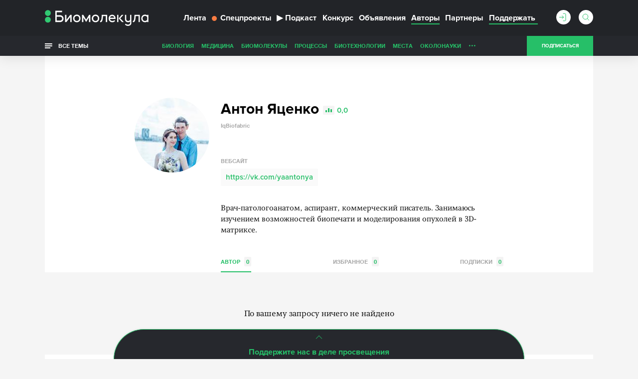

--- FILE ---
content_type: text/html; charset=utf-8
request_url: https://www.google.com/recaptcha/api2/anchor?ar=1&k=6LdNe3IqAAAAAAR2FvNhbKpAHYX6DFzObTGBHSNA&co=aHR0cHM6Ly9iaW9tb2xlY3VsYS5ydTo0NDM.&hl=en&v=N67nZn4AqZkNcbeMu4prBgzg&size=normal&anchor-ms=20000&execute-ms=30000&cb=kw9iexbqjayk
body_size: 49219
content:
<!DOCTYPE HTML><html dir="ltr" lang="en"><head><meta http-equiv="Content-Type" content="text/html; charset=UTF-8">
<meta http-equiv="X-UA-Compatible" content="IE=edge">
<title>reCAPTCHA</title>
<style type="text/css">
/* cyrillic-ext */
@font-face {
  font-family: 'Roboto';
  font-style: normal;
  font-weight: 400;
  font-stretch: 100%;
  src: url(//fonts.gstatic.com/s/roboto/v48/KFO7CnqEu92Fr1ME7kSn66aGLdTylUAMa3GUBHMdazTgWw.woff2) format('woff2');
  unicode-range: U+0460-052F, U+1C80-1C8A, U+20B4, U+2DE0-2DFF, U+A640-A69F, U+FE2E-FE2F;
}
/* cyrillic */
@font-face {
  font-family: 'Roboto';
  font-style: normal;
  font-weight: 400;
  font-stretch: 100%;
  src: url(//fonts.gstatic.com/s/roboto/v48/KFO7CnqEu92Fr1ME7kSn66aGLdTylUAMa3iUBHMdazTgWw.woff2) format('woff2');
  unicode-range: U+0301, U+0400-045F, U+0490-0491, U+04B0-04B1, U+2116;
}
/* greek-ext */
@font-face {
  font-family: 'Roboto';
  font-style: normal;
  font-weight: 400;
  font-stretch: 100%;
  src: url(//fonts.gstatic.com/s/roboto/v48/KFO7CnqEu92Fr1ME7kSn66aGLdTylUAMa3CUBHMdazTgWw.woff2) format('woff2');
  unicode-range: U+1F00-1FFF;
}
/* greek */
@font-face {
  font-family: 'Roboto';
  font-style: normal;
  font-weight: 400;
  font-stretch: 100%;
  src: url(//fonts.gstatic.com/s/roboto/v48/KFO7CnqEu92Fr1ME7kSn66aGLdTylUAMa3-UBHMdazTgWw.woff2) format('woff2');
  unicode-range: U+0370-0377, U+037A-037F, U+0384-038A, U+038C, U+038E-03A1, U+03A3-03FF;
}
/* math */
@font-face {
  font-family: 'Roboto';
  font-style: normal;
  font-weight: 400;
  font-stretch: 100%;
  src: url(//fonts.gstatic.com/s/roboto/v48/KFO7CnqEu92Fr1ME7kSn66aGLdTylUAMawCUBHMdazTgWw.woff2) format('woff2');
  unicode-range: U+0302-0303, U+0305, U+0307-0308, U+0310, U+0312, U+0315, U+031A, U+0326-0327, U+032C, U+032F-0330, U+0332-0333, U+0338, U+033A, U+0346, U+034D, U+0391-03A1, U+03A3-03A9, U+03B1-03C9, U+03D1, U+03D5-03D6, U+03F0-03F1, U+03F4-03F5, U+2016-2017, U+2034-2038, U+203C, U+2040, U+2043, U+2047, U+2050, U+2057, U+205F, U+2070-2071, U+2074-208E, U+2090-209C, U+20D0-20DC, U+20E1, U+20E5-20EF, U+2100-2112, U+2114-2115, U+2117-2121, U+2123-214F, U+2190, U+2192, U+2194-21AE, U+21B0-21E5, U+21F1-21F2, U+21F4-2211, U+2213-2214, U+2216-22FF, U+2308-230B, U+2310, U+2319, U+231C-2321, U+2336-237A, U+237C, U+2395, U+239B-23B7, U+23D0, U+23DC-23E1, U+2474-2475, U+25AF, U+25B3, U+25B7, U+25BD, U+25C1, U+25CA, U+25CC, U+25FB, U+266D-266F, U+27C0-27FF, U+2900-2AFF, U+2B0E-2B11, U+2B30-2B4C, U+2BFE, U+3030, U+FF5B, U+FF5D, U+1D400-1D7FF, U+1EE00-1EEFF;
}
/* symbols */
@font-face {
  font-family: 'Roboto';
  font-style: normal;
  font-weight: 400;
  font-stretch: 100%;
  src: url(//fonts.gstatic.com/s/roboto/v48/KFO7CnqEu92Fr1ME7kSn66aGLdTylUAMaxKUBHMdazTgWw.woff2) format('woff2');
  unicode-range: U+0001-000C, U+000E-001F, U+007F-009F, U+20DD-20E0, U+20E2-20E4, U+2150-218F, U+2190, U+2192, U+2194-2199, U+21AF, U+21E6-21F0, U+21F3, U+2218-2219, U+2299, U+22C4-22C6, U+2300-243F, U+2440-244A, U+2460-24FF, U+25A0-27BF, U+2800-28FF, U+2921-2922, U+2981, U+29BF, U+29EB, U+2B00-2BFF, U+4DC0-4DFF, U+FFF9-FFFB, U+10140-1018E, U+10190-1019C, U+101A0, U+101D0-101FD, U+102E0-102FB, U+10E60-10E7E, U+1D2C0-1D2D3, U+1D2E0-1D37F, U+1F000-1F0FF, U+1F100-1F1AD, U+1F1E6-1F1FF, U+1F30D-1F30F, U+1F315, U+1F31C, U+1F31E, U+1F320-1F32C, U+1F336, U+1F378, U+1F37D, U+1F382, U+1F393-1F39F, U+1F3A7-1F3A8, U+1F3AC-1F3AF, U+1F3C2, U+1F3C4-1F3C6, U+1F3CA-1F3CE, U+1F3D4-1F3E0, U+1F3ED, U+1F3F1-1F3F3, U+1F3F5-1F3F7, U+1F408, U+1F415, U+1F41F, U+1F426, U+1F43F, U+1F441-1F442, U+1F444, U+1F446-1F449, U+1F44C-1F44E, U+1F453, U+1F46A, U+1F47D, U+1F4A3, U+1F4B0, U+1F4B3, U+1F4B9, U+1F4BB, U+1F4BF, U+1F4C8-1F4CB, U+1F4D6, U+1F4DA, U+1F4DF, U+1F4E3-1F4E6, U+1F4EA-1F4ED, U+1F4F7, U+1F4F9-1F4FB, U+1F4FD-1F4FE, U+1F503, U+1F507-1F50B, U+1F50D, U+1F512-1F513, U+1F53E-1F54A, U+1F54F-1F5FA, U+1F610, U+1F650-1F67F, U+1F687, U+1F68D, U+1F691, U+1F694, U+1F698, U+1F6AD, U+1F6B2, U+1F6B9-1F6BA, U+1F6BC, U+1F6C6-1F6CF, U+1F6D3-1F6D7, U+1F6E0-1F6EA, U+1F6F0-1F6F3, U+1F6F7-1F6FC, U+1F700-1F7FF, U+1F800-1F80B, U+1F810-1F847, U+1F850-1F859, U+1F860-1F887, U+1F890-1F8AD, U+1F8B0-1F8BB, U+1F8C0-1F8C1, U+1F900-1F90B, U+1F93B, U+1F946, U+1F984, U+1F996, U+1F9E9, U+1FA00-1FA6F, U+1FA70-1FA7C, U+1FA80-1FA89, U+1FA8F-1FAC6, U+1FACE-1FADC, U+1FADF-1FAE9, U+1FAF0-1FAF8, U+1FB00-1FBFF;
}
/* vietnamese */
@font-face {
  font-family: 'Roboto';
  font-style: normal;
  font-weight: 400;
  font-stretch: 100%;
  src: url(//fonts.gstatic.com/s/roboto/v48/KFO7CnqEu92Fr1ME7kSn66aGLdTylUAMa3OUBHMdazTgWw.woff2) format('woff2');
  unicode-range: U+0102-0103, U+0110-0111, U+0128-0129, U+0168-0169, U+01A0-01A1, U+01AF-01B0, U+0300-0301, U+0303-0304, U+0308-0309, U+0323, U+0329, U+1EA0-1EF9, U+20AB;
}
/* latin-ext */
@font-face {
  font-family: 'Roboto';
  font-style: normal;
  font-weight: 400;
  font-stretch: 100%;
  src: url(//fonts.gstatic.com/s/roboto/v48/KFO7CnqEu92Fr1ME7kSn66aGLdTylUAMa3KUBHMdazTgWw.woff2) format('woff2');
  unicode-range: U+0100-02BA, U+02BD-02C5, U+02C7-02CC, U+02CE-02D7, U+02DD-02FF, U+0304, U+0308, U+0329, U+1D00-1DBF, U+1E00-1E9F, U+1EF2-1EFF, U+2020, U+20A0-20AB, U+20AD-20C0, U+2113, U+2C60-2C7F, U+A720-A7FF;
}
/* latin */
@font-face {
  font-family: 'Roboto';
  font-style: normal;
  font-weight: 400;
  font-stretch: 100%;
  src: url(//fonts.gstatic.com/s/roboto/v48/KFO7CnqEu92Fr1ME7kSn66aGLdTylUAMa3yUBHMdazQ.woff2) format('woff2');
  unicode-range: U+0000-00FF, U+0131, U+0152-0153, U+02BB-02BC, U+02C6, U+02DA, U+02DC, U+0304, U+0308, U+0329, U+2000-206F, U+20AC, U+2122, U+2191, U+2193, U+2212, U+2215, U+FEFF, U+FFFD;
}
/* cyrillic-ext */
@font-face {
  font-family: 'Roboto';
  font-style: normal;
  font-weight: 500;
  font-stretch: 100%;
  src: url(//fonts.gstatic.com/s/roboto/v48/KFO7CnqEu92Fr1ME7kSn66aGLdTylUAMa3GUBHMdazTgWw.woff2) format('woff2');
  unicode-range: U+0460-052F, U+1C80-1C8A, U+20B4, U+2DE0-2DFF, U+A640-A69F, U+FE2E-FE2F;
}
/* cyrillic */
@font-face {
  font-family: 'Roboto';
  font-style: normal;
  font-weight: 500;
  font-stretch: 100%;
  src: url(//fonts.gstatic.com/s/roboto/v48/KFO7CnqEu92Fr1ME7kSn66aGLdTylUAMa3iUBHMdazTgWw.woff2) format('woff2');
  unicode-range: U+0301, U+0400-045F, U+0490-0491, U+04B0-04B1, U+2116;
}
/* greek-ext */
@font-face {
  font-family: 'Roboto';
  font-style: normal;
  font-weight: 500;
  font-stretch: 100%;
  src: url(//fonts.gstatic.com/s/roboto/v48/KFO7CnqEu92Fr1ME7kSn66aGLdTylUAMa3CUBHMdazTgWw.woff2) format('woff2');
  unicode-range: U+1F00-1FFF;
}
/* greek */
@font-face {
  font-family: 'Roboto';
  font-style: normal;
  font-weight: 500;
  font-stretch: 100%;
  src: url(//fonts.gstatic.com/s/roboto/v48/KFO7CnqEu92Fr1ME7kSn66aGLdTylUAMa3-UBHMdazTgWw.woff2) format('woff2');
  unicode-range: U+0370-0377, U+037A-037F, U+0384-038A, U+038C, U+038E-03A1, U+03A3-03FF;
}
/* math */
@font-face {
  font-family: 'Roboto';
  font-style: normal;
  font-weight: 500;
  font-stretch: 100%;
  src: url(//fonts.gstatic.com/s/roboto/v48/KFO7CnqEu92Fr1ME7kSn66aGLdTylUAMawCUBHMdazTgWw.woff2) format('woff2');
  unicode-range: U+0302-0303, U+0305, U+0307-0308, U+0310, U+0312, U+0315, U+031A, U+0326-0327, U+032C, U+032F-0330, U+0332-0333, U+0338, U+033A, U+0346, U+034D, U+0391-03A1, U+03A3-03A9, U+03B1-03C9, U+03D1, U+03D5-03D6, U+03F0-03F1, U+03F4-03F5, U+2016-2017, U+2034-2038, U+203C, U+2040, U+2043, U+2047, U+2050, U+2057, U+205F, U+2070-2071, U+2074-208E, U+2090-209C, U+20D0-20DC, U+20E1, U+20E5-20EF, U+2100-2112, U+2114-2115, U+2117-2121, U+2123-214F, U+2190, U+2192, U+2194-21AE, U+21B0-21E5, U+21F1-21F2, U+21F4-2211, U+2213-2214, U+2216-22FF, U+2308-230B, U+2310, U+2319, U+231C-2321, U+2336-237A, U+237C, U+2395, U+239B-23B7, U+23D0, U+23DC-23E1, U+2474-2475, U+25AF, U+25B3, U+25B7, U+25BD, U+25C1, U+25CA, U+25CC, U+25FB, U+266D-266F, U+27C0-27FF, U+2900-2AFF, U+2B0E-2B11, U+2B30-2B4C, U+2BFE, U+3030, U+FF5B, U+FF5D, U+1D400-1D7FF, U+1EE00-1EEFF;
}
/* symbols */
@font-face {
  font-family: 'Roboto';
  font-style: normal;
  font-weight: 500;
  font-stretch: 100%;
  src: url(//fonts.gstatic.com/s/roboto/v48/KFO7CnqEu92Fr1ME7kSn66aGLdTylUAMaxKUBHMdazTgWw.woff2) format('woff2');
  unicode-range: U+0001-000C, U+000E-001F, U+007F-009F, U+20DD-20E0, U+20E2-20E4, U+2150-218F, U+2190, U+2192, U+2194-2199, U+21AF, U+21E6-21F0, U+21F3, U+2218-2219, U+2299, U+22C4-22C6, U+2300-243F, U+2440-244A, U+2460-24FF, U+25A0-27BF, U+2800-28FF, U+2921-2922, U+2981, U+29BF, U+29EB, U+2B00-2BFF, U+4DC0-4DFF, U+FFF9-FFFB, U+10140-1018E, U+10190-1019C, U+101A0, U+101D0-101FD, U+102E0-102FB, U+10E60-10E7E, U+1D2C0-1D2D3, U+1D2E0-1D37F, U+1F000-1F0FF, U+1F100-1F1AD, U+1F1E6-1F1FF, U+1F30D-1F30F, U+1F315, U+1F31C, U+1F31E, U+1F320-1F32C, U+1F336, U+1F378, U+1F37D, U+1F382, U+1F393-1F39F, U+1F3A7-1F3A8, U+1F3AC-1F3AF, U+1F3C2, U+1F3C4-1F3C6, U+1F3CA-1F3CE, U+1F3D4-1F3E0, U+1F3ED, U+1F3F1-1F3F3, U+1F3F5-1F3F7, U+1F408, U+1F415, U+1F41F, U+1F426, U+1F43F, U+1F441-1F442, U+1F444, U+1F446-1F449, U+1F44C-1F44E, U+1F453, U+1F46A, U+1F47D, U+1F4A3, U+1F4B0, U+1F4B3, U+1F4B9, U+1F4BB, U+1F4BF, U+1F4C8-1F4CB, U+1F4D6, U+1F4DA, U+1F4DF, U+1F4E3-1F4E6, U+1F4EA-1F4ED, U+1F4F7, U+1F4F9-1F4FB, U+1F4FD-1F4FE, U+1F503, U+1F507-1F50B, U+1F50D, U+1F512-1F513, U+1F53E-1F54A, U+1F54F-1F5FA, U+1F610, U+1F650-1F67F, U+1F687, U+1F68D, U+1F691, U+1F694, U+1F698, U+1F6AD, U+1F6B2, U+1F6B9-1F6BA, U+1F6BC, U+1F6C6-1F6CF, U+1F6D3-1F6D7, U+1F6E0-1F6EA, U+1F6F0-1F6F3, U+1F6F7-1F6FC, U+1F700-1F7FF, U+1F800-1F80B, U+1F810-1F847, U+1F850-1F859, U+1F860-1F887, U+1F890-1F8AD, U+1F8B0-1F8BB, U+1F8C0-1F8C1, U+1F900-1F90B, U+1F93B, U+1F946, U+1F984, U+1F996, U+1F9E9, U+1FA00-1FA6F, U+1FA70-1FA7C, U+1FA80-1FA89, U+1FA8F-1FAC6, U+1FACE-1FADC, U+1FADF-1FAE9, U+1FAF0-1FAF8, U+1FB00-1FBFF;
}
/* vietnamese */
@font-face {
  font-family: 'Roboto';
  font-style: normal;
  font-weight: 500;
  font-stretch: 100%;
  src: url(//fonts.gstatic.com/s/roboto/v48/KFO7CnqEu92Fr1ME7kSn66aGLdTylUAMa3OUBHMdazTgWw.woff2) format('woff2');
  unicode-range: U+0102-0103, U+0110-0111, U+0128-0129, U+0168-0169, U+01A0-01A1, U+01AF-01B0, U+0300-0301, U+0303-0304, U+0308-0309, U+0323, U+0329, U+1EA0-1EF9, U+20AB;
}
/* latin-ext */
@font-face {
  font-family: 'Roboto';
  font-style: normal;
  font-weight: 500;
  font-stretch: 100%;
  src: url(//fonts.gstatic.com/s/roboto/v48/KFO7CnqEu92Fr1ME7kSn66aGLdTylUAMa3KUBHMdazTgWw.woff2) format('woff2');
  unicode-range: U+0100-02BA, U+02BD-02C5, U+02C7-02CC, U+02CE-02D7, U+02DD-02FF, U+0304, U+0308, U+0329, U+1D00-1DBF, U+1E00-1E9F, U+1EF2-1EFF, U+2020, U+20A0-20AB, U+20AD-20C0, U+2113, U+2C60-2C7F, U+A720-A7FF;
}
/* latin */
@font-face {
  font-family: 'Roboto';
  font-style: normal;
  font-weight: 500;
  font-stretch: 100%;
  src: url(//fonts.gstatic.com/s/roboto/v48/KFO7CnqEu92Fr1ME7kSn66aGLdTylUAMa3yUBHMdazQ.woff2) format('woff2');
  unicode-range: U+0000-00FF, U+0131, U+0152-0153, U+02BB-02BC, U+02C6, U+02DA, U+02DC, U+0304, U+0308, U+0329, U+2000-206F, U+20AC, U+2122, U+2191, U+2193, U+2212, U+2215, U+FEFF, U+FFFD;
}
/* cyrillic-ext */
@font-face {
  font-family: 'Roboto';
  font-style: normal;
  font-weight: 900;
  font-stretch: 100%;
  src: url(//fonts.gstatic.com/s/roboto/v48/KFO7CnqEu92Fr1ME7kSn66aGLdTylUAMa3GUBHMdazTgWw.woff2) format('woff2');
  unicode-range: U+0460-052F, U+1C80-1C8A, U+20B4, U+2DE0-2DFF, U+A640-A69F, U+FE2E-FE2F;
}
/* cyrillic */
@font-face {
  font-family: 'Roboto';
  font-style: normal;
  font-weight: 900;
  font-stretch: 100%;
  src: url(//fonts.gstatic.com/s/roboto/v48/KFO7CnqEu92Fr1ME7kSn66aGLdTylUAMa3iUBHMdazTgWw.woff2) format('woff2');
  unicode-range: U+0301, U+0400-045F, U+0490-0491, U+04B0-04B1, U+2116;
}
/* greek-ext */
@font-face {
  font-family: 'Roboto';
  font-style: normal;
  font-weight: 900;
  font-stretch: 100%;
  src: url(//fonts.gstatic.com/s/roboto/v48/KFO7CnqEu92Fr1ME7kSn66aGLdTylUAMa3CUBHMdazTgWw.woff2) format('woff2');
  unicode-range: U+1F00-1FFF;
}
/* greek */
@font-face {
  font-family: 'Roboto';
  font-style: normal;
  font-weight: 900;
  font-stretch: 100%;
  src: url(//fonts.gstatic.com/s/roboto/v48/KFO7CnqEu92Fr1ME7kSn66aGLdTylUAMa3-UBHMdazTgWw.woff2) format('woff2');
  unicode-range: U+0370-0377, U+037A-037F, U+0384-038A, U+038C, U+038E-03A1, U+03A3-03FF;
}
/* math */
@font-face {
  font-family: 'Roboto';
  font-style: normal;
  font-weight: 900;
  font-stretch: 100%;
  src: url(//fonts.gstatic.com/s/roboto/v48/KFO7CnqEu92Fr1ME7kSn66aGLdTylUAMawCUBHMdazTgWw.woff2) format('woff2');
  unicode-range: U+0302-0303, U+0305, U+0307-0308, U+0310, U+0312, U+0315, U+031A, U+0326-0327, U+032C, U+032F-0330, U+0332-0333, U+0338, U+033A, U+0346, U+034D, U+0391-03A1, U+03A3-03A9, U+03B1-03C9, U+03D1, U+03D5-03D6, U+03F0-03F1, U+03F4-03F5, U+2016-2017, U+2034-2038, U+203C, U+2040, U+2043, U+2047, U+2050, U+2057, U+205F, U+2070-2071, U+2074-208E, U+2090-209C, U+20D0-20DC, U+20E1, U+20E5-20EF, U+2100-2112, U+2114-2115, U+2117-2121, U+2123-214F, U+2190, U+2192, U+2194-21AE, U+21B0-21E5, U+21F1-21F2, U+21F4-2211, U+2213-2214, U+2216-22FF, U+2308-230B, U+2310, U+2319, U+231C-2321, U+2336-237A, U+237C, U+2395, U+239B-23B7, U+23D0, U+23DC-23E1, U+2474-2475, U+25AF, U+25B3, U+25B7, U+25BD, U+25C1, U+25CA, U+25CC, U+25FB, U+266D-266F, U+27C0-27FF, U+2900-2AFF, U+2B0E-2B11, U+2B30-2B4C, U+2BFE, U+3030, U+FF5B, U+FF5D, U+1D400-1D7FF, U+1EE00-1EEFF;
}
/* symbols */
@font-face {
  font-family: 'Roboto';
  font-style: normal;
  font-weight: 900;
  font-stretch: 100%;
  src: url(//fonts.gstatic.com/s/roboto/v48/KFO7CnqEu92Fr1ME7kSn66aGLdTylUAMaxKUBHMdazTgWw.woff2) format('woff2');
  unicode-range: U+0001-000C, U+000E-001F, U+007F-009F, U+20DD-20E0, U+20E2-20E4, U+2150-218F, U+2190, U+2192, U+2194-2199, U+21AF, U+21E6-21F0, U+21F3, U+2218-2219, U+2299, U+22C4-22C6, U+2300-243F, U+2440-244A, U+2460-24FF, U+25A0-27BF, U+2800-28FF, U+2921-2922, U+2981, U+29BF, U+29EB, U+2B00-2BFF, U+4DC0-4DFF, U+FFF9-FFFB, U+10140-1018E, U+10190-1019C, U+101A0, U+101D0-101FD, U+102E0-102FB, U+10E60-10E7E, U+1D2C0-1D2D3, U+1D2E0-1D37F, U+1F000-1F0FF, U+1F100-1F1AD, U+1F1E6-1F1FF, U+1F30D-1F30F, U+1F315, U+1F31C, U+1F31E, U+1F320-1F32C, U+1F336, U+1F378, U+1F37D, U+1F382, U+1F393-1F39F, U+1F3A7-1F3A8, U+1F3AC-1F3AF, U+1F3C2, U+1F3C4-1F3C6, U+1F3CA-1F3CE, U+1F3D4-1F3E0, U+1F3ED, U+1F3F1-1F3F3, U+1F3F5-1F3F7, U+1F408, U+1F415, U+1F41F, U+1F426, U+1F43F, U+1F441-1F442, U+1F444, U+1F446-1F449, U+1F44C-1F44E, U+1F453, U+1F46A, U+1F47D, U+1F4A3, U+1F4B0, U+1F4B3, U+1F4B9, U+1F4BB, U+1F4BF, U+1F4C8-1F4CB, U+1F4D6, U+1F4DA, U+1F4DF, U+1F4E3-1F4E6, U+1F4EA-1F4ED, U+1F4F7, U+1F4F9-1F4FB, U+1F4FD-1F4FE, U+1F503, U+1F507-1F50B, U+1F50D, U+1F512-1F513, U+1F53E-1F54A, U+1F54F-1F5FA, U+1F610, U+1F650-1F67F, U+1F687, U+1F68D, U+1F691, U+1F694, U+1F698, U+1F6AD, U+1F6B2, U+1F6B9-1F6BA, U+1F6BC, U+1F6C6-1F6CF, U+1F6D3-1F6D7, U+1F6E0-1F6EA, U+1F6F0-1F6F3, U+1F6F7-1F6FC, U+1F700-1F7FF, U+1F800-1F80B, U+1F810-1F847, U+1F850-1F859, U+1F860-1F887, U+1F890-1F8AD, U+1F8B0-1F8BB, U+1F8C0-1F8C1, U+1F900-1F90B, U+1F93B, U+1F946, U+1F984, U+1F996, U+1F9E9, U+1FA00-1FA6F, U+1FA70-1FA7C, U+1FA80-1FA89, U+1FA8F-1FAC6, U+1FACE-1FADC, U+1FADF-1FAE9, U+1FAF0-1FAF8, U+1FB00-1FBFF;
}
/* vietnamese */
@font-face {
  font-family: 'Roboto';
  font-style: normal;
  font-weight: 900;
  font-stretch: 100%;
  src: url(//fonts.gstatic.com/s/roboto/v48/KFO7CnqEu92Fr1ME7kSn66aGLdTylUAMa3OUBHMdazTgWw.woff2) format('woff2');
  unicode-range: U+0102-0103, U+0110-0111, U+0128-0129, U+0168-0169, U+01A0-01A1, U+01AF-01B0, U+0300-0301, U+0303-0304, U+0308-0309, U+0323, U+0329, U+1EA0-1EF9, U+20AB;
}
/* latin-ext */
@font-face {
  font-family: 'Roboto';
  font-style: normal;
  font-weight: 900;
  font-stretch: 100%;
  src: url(//fonts.gstatic.com/s/roboto/v48/KFO7CnqEu92Fr1ME7kSn66aGLdTylUAMa3KUBHMdazTgWw.woff2) format('woff2');
  unicode-range: U+0100-02BA, U+02BD-02C5, U+02C7-02CC, U+02CE-02D7, U+02DD-02FF, U+0304, U+0308, U+0329, U+1D00-1DBF, U+1E00-1E9F, U+1EF2-1EFF, U+2020, U+20A0-20AB, U+20AD-20C0, U+2113, U+2C60-2C7F, U+A720-A7FF;
}
/* latin */
@font-face {
  font-family: 'Roboto';
  font-style: normal;
  font-weight: 900;
  font-stretch: 100%;
  src: url(//fonts.gstatic.com/s/roboto/v48/KFO7CnqEu92Fr1ME7kSn66aGLdTylUAMa3yUBHMdazQ.woff2) format('woff2');
  unicode-range: U+0000-00FF, U+0131, U+0152-0153, U+02BB-02BC, U+02C6, U+02DA, U+02DC, U+0304, U+0308, U+0329, U+2000-206F, U+20AC, U+2122, U+2191, U+2193, U+2212, U+2215, U+FEFF, U+FFFD;
}

</style>
<link rel="stylesheet" type="text/css" href="https://www.gstatic.com/recaptcha/releases/N67nZn4AqZkNcbeMu4prBgzg/styles__ltr.css">
<script nonce="bhIOYZG2HuYfKWU87Z4i4Q" type="text/javascript">window['__recaptcha_api'] = 'https://www.google.com/recaptcha/api2/';</script>
<script type="text/javascript" src="https://www.gstatic.com/recaptcha/releases/N67nZn4AqZkNcbeMu4prBgzg/recaptcha__en.js" nonce="bhIOYZG2HuYfKWU87Z4i4Q">
      
    </script></head>
<body><div id="rc-anchor-alert" class="rc-anchor-alert"></div>
<input type="hidden" id="recaptcha-token" value="[base64]">
<script type="text/javascript" nonce="bhIOYZG2HuYfKWU87Z4i4Q">
      recaptcha.anchor.Main.init("[\x22ainput\x22,[\x22bgdata\x22,\x22\x22,\[base64]/[base64]/[base64]/ZyhXLGgpOnEoW04sMjEsbF0sVywwKSxoKSxmYWxzZSxmYWxzZSl9Y2F0Y2goayl7RygzNTgsVyk/[base64]/[base64]/[base64]/[base64]/[base64]/[base64]/[base64]/bmV3IEJbT10oRFswXSk6dz09Mj9uZXcgQltPXShEWzBdLERbMV0pOnc9PTM/bmV3IEJbT10oRFswXSxEWzFdLERbMl0pOnc9PTQ/[base64]/[base64]/[base64]/[base64]/[base64]\\u003d\x22,\[base64]\\u003d\\u003d\x22,\x22aAHCtVRxw47Ct3oCwoUKw4bCvSnDn8KhQA89wrsLwrQqS8O3w4JFw5jDg8KGEB8XcVoMZTgeAxXDtMOLKU9Sw5fDhcOmw4jDk8Oiw6t1w7zCj8OJw4bDgMO9KnBpw7dmPMOVw5/[base64]/e33CpsKmwo/Ci8Ovw7TDrMOAEcK/H8O5w4vCmzfCrMK4w49MamhEwp7DjsOGYsOJNsKsNMKvwrgBKF4UejpcQ2bDhhHDiFjCncKbwr/CrXnDgsOYccKhZ8O9DAwbwrodNE8LwrMSwq3Cg8OewphtR37DucO5wpvCqH/Dt8OlwoZ1eMOwwohEGcOMWxXCuQV4wr1lRnnDgj7CmTTCoMOtP8K8MW7DrMOqwojDjkZgw5bCjcOWwpTCuMOnV8KUDUldHcK1w7hoPBzCpVXCq1zDrcOpAncmwplwUAFpUcKMwpXCvsOLQVDCnyA9WCw7Kn/DlXIyLDbDiWzDqBpIJl/Cu8OvwpjDqsKIwpLCm3UYw43Cn8KEwpcTN8OqV8Kiw6AFw4Raw6HDtsOFwoFIH1NLe8KLWio4w755wpF5fil1ew7CulTCpcKXwrJaOC8fwpHCkMOYw4okw4DCh8OMwqkKWsOGdFDDlgQJenLDiEHDlsO/wq0xwpJMKRFBwofCniFPR1lRcsORw4jDhyrDkMOACsO7FRZAaWDCiHrCrsOyw7DCjDPClcK/McKUw6cmw5rDpMOIw7xuFcOnFcOFw6rCrCVIDQfDjCrCim/DkcKyeMOvIQsnw4B5LXrCtcKPAsKOw7clwqw2w6kUwofDr8KXwp7Dg2cPOVTDt8Oww6DDk8OBwrvDpBdiwo5Zw5XDoWbCjcO9b8KhwpPDpcKAQMOgaHktB8OSwqjDjgPDh8O5WMKCw7JTwpcbwp/[base64]/Cg8Kiw70eccOiwpfDozXCtwHDvm3Cg8KbwqpIw63DrsOfRMOQb8K5wp4BwpoGMibDisOXwpfCsMKnLTnDucK4wr/DgTYWw5Ycw6gTw7t5AVpiw6nDvMKrdAxuw7FlK2QFf8KcUMO/[base64]/NMK5Z8OwworCkyQxwrRIwoMww7UFNMOXwolCw7wswrYawpPCgsOawpNLFn/CmcKCw4oSTsKew4YVwqISw7bCt1TCnmBww5PDtMOrw6x4w4McLMKFQMKfw6PDsSrCkkDCk1/DhsKvD8OtesOeIMK4A8Kfw4oRw5nDusKswqzDp8KHw4TDsMKPESIrwrwkQcOwE23Dk8KXRE7DnUwTSsK0DcOMKcKvw5Ndwp8pwptnwqdYXmNdVhPCuiAWwrvDtcO5ZT7DsF/Dl8OwwrA5wrnDuknCrMO/[base64]/wq7Cki9iw5/CrUgwwqbCtxY9KR4eTihMQAFOw5ITWcKdUMKHMzzDmk/CkcObw7k+XBPDsWBdwp3Cj8KhwrjDr8Kiw7HDucO3w7Uow47Cix3CtcKTYsOewq9jw7Jfw41tLMOyY3TDkS9fw7nCqcOLa1PCiQlqwoYjIMKhw7XDvEXCh8KSTi/DgMKCcVXDrMOWJirCqTPDg2AOUMKgw4kIw5TDpCLCh8K0wqTDl8KmZcOvwqRAwrnDgsOywodGw7LCoMKFecOmw6M0YcOOVSxDwqzCtsKNwq8JElPDmWzCggQjUAppw6TCncOpwqHCs8K1W8KTw7nDq0Jla8KywpI5w5/[base64]/wqYzw4rDoWRRN8KAQMO1A8OAwoQkWcK2wovCpsKwE0LDosKyw5oDK8KCSxFowqZdK8OgYj0bb3klw5cvXgpDS8OMUMOGR8OlwoXDosO3w75Ewp43dMOPw7BPYG02wqXDu1weQcOXeXMCwqHDocKlw6N6w7bCscKtY8OZw7XDrBfCr8OJNMOKw7vDqF/CqV7CjcOow64FworDh27CicOzUcOgBGHDicOTG8KLKcOhwoIRw7p0wq8ZbmLCqVfCvTXCiMOQU0AvIn3Ct3cMwpcmJCLCg8K9WC43G8KZw55lw5TCv2HDvsOaw6Bfw4DCk8O1wpxfUsKEwox/wrfDocOsWHDCnx7CjsOow6JAU1TCnMOJF1XDgsO2T8KDZA9jXsKbwqTDusKfNn/DlsO1w5MMaljDsMOFIDDCvsKdbgjCu8Kzw5ZrwpPDoBXDlRFzw54SNMKrwo5vw7FqLMOYYW4gdWsYQcOabyQ/K8O1w71XDznDkGLDpDteS28Fwq/Cs8K2EMKMw75/B8KywqgmRUzClE7CnHFewqtOw5rCtwbCg8K0w6PDglzCtUvCtS0AI8OsV8KnwoEkQ13DvcK1dsKswqDCljkCw6TDpsKcJiNawpoBWcO1w69Lw4/Cp3nDgy3CmmrDugU6w6wfLwjCmVPDgMK0w7N3eTTCnMKIaBgKwobDmMKGw5bDqxdTXsOawqpLw6AlFsOgEcO/S8KdwrcKG8OgAsKVQ8Ogw5zCmcKcX1EuXyVVAjt5wp9EwqHDmcKiR8OkSS3DqMKTYQIQXcOeQMO4w4DCqsOKeE8hw5HCilbCmDDCqsOTw5vDhzlLwrY6bxbCiFPDusKGwqFfCAw/OD/Do0bChSfCgcKCLMKPwpzCjn4ywpbDlMK1ZcKpSMOvw459S8OGE3YtCsOwwqRENxlvPcOVw70SBnxSw7zDv3o1w4XDqMOQHcOVSSPDhn0gGGPDiRpSdsOvecKycsOhw4jCtMKPLDR6R8Ksfy7Di8KcwpI+f1UfSMO5GxR/wpPClMKATMKhAcKSwqDCkcO3KsOIesKbw7fCmMOSwrRRw7vCrnYyNiFdbsOVQcK0bm3DocOPw6RgKDg5w7PCjcKyY8KzNWzCtMO9dnx3wpsAWcKZDcK1wpw0w6gIOsOGw61ZwrM6woHDsMOOOyspUsOvJxnCgX/Cv8OBwqFswp8vwr8fw5DDnsOXw77DkFrDvBfDl8OCRcKRFT1lFDjDhBLChMKMOVUNejRKfDnCry0vWFgNw4LClMKIIMKKNyYXw6DDnErDsiLCnMOMw67CvxJ3aMOPwpMnT8KXXS/Cl1LCiMKrwqRnw6HDpEnDucKfYm1cw5jDnsOqPMO8PMOQw4HDjlXCnXAzaEPCucOMwqHDvMK0BELDl8O5wozCrmdGS0nCg8OiEcOhMjTDlsOcAcOnDHPDssOhKMKLWC3Di8O7MMOAwq81w5BHw6nDtsKoRMKhwpV/[base64]/wpDCuAkQU0rDmyMoCMKNCylzJxtIfxomC8O5w5fDv8K0w7Rzw6IcTMK2JMOewoRewqPDp8O/Dh4yNATDm8OPw7xFQ8OlwpnCvlNpw7zDsTLCssKJLcOSw7tJAFQFciVCwrVvdArCjMOcDMOATcKoecKHwpnDg8OhVlhMFAXChcOpRW3CmF3CkBVcw5obBcONwrdyw6jCmHBnw5/Dt8KgwqlKNMKiwofCmlfDp8Kiw7puLRFWwqfCh8O5w6DChCQjCkIqFjDCjMK+wpnDu8OPwpUQwqEYw7rCl8Kaw7BSRBzClzrDmkZpfW3DnMK3OsKWNU1sw7/DmBUdWizCiMKfwq8eR8OVcBU7H3xKwpREwqLCuMKMw4fDkwZNw67DtMOOw4jClj4xbANswpnDrmV1woIEG8K5csOgfRxwwrzDqsKQUD9DQgHCgcO8fRfCrMOmUygsUQc1w4d7JkPDg8KHSsKgwox7wq7DssKlR3HDu3h4KXBWfcKowr/DiGLCicOcwpwyVUtewpJoHcKZacOIwpdJbHs6QMOQwqIGNlV8ZgnDsTjCpMOfO8OwwoUdw4R/[base64]/Dr0EBwrvDiFDCgh3DosK/w5ASaMKwwrpNKDN4w43DsldhDDYZRcKCTMObbyTCk1LCmlc8QjFXw7fChFpJMcKTJcO6ajTDpQpcOMK1w49/fsOhwoMhXMKPwoTCnmE8XF9yMSQFO8K/[base64]/ClUZ6w4dzIX/DqcKJbsKxBR9lfsKtS3Z+wqcuw7/CtsKfTFbCiWRaw6nDhsKQwqcJwpXDjMOewrvDmx3Dvy9jw7LCvcK8wqhEBXlJw5RCw6ENw53ClnhBd3XCmx7Ciis0BCUrbsOaWGU3wqlBXSB3Yw/[base64]/CoHPCjH7Dn8K4I8OBTMO/b8KjwqAUwptUFxLCjMOTZcORTSpIXcKFI8Kzw5HCu8OLw58FRkDChMOhwpVoS8OEw5/DpAjDmmZ7w7pywokow7LCjW1Bw7zDukfDkcOfXVwNMTQUw6/[base64]/CscO8WUrCocKaw5zDmBjDtcORw6XDrsKqVcK/w73DoD4QacOTw4pCQW0QwofDhSLDnAYeFm7CrA/CsG58MsOYUgYUwqs5w40Pwr/CuRHDuDbCtcO7O21wOMKsQj/DiS5QKnxtwqPDisK9dDVsB8KPecKSw6QOw7nDuMO3w5pCBysNBAlaPcOxRsK0dsOuASbDsVTCknLCtVZbIDJlwpNVBSvDsnpPJcKPwoQjUMKAw7JAwo5sw7vCssK3wr/DtSXDr2/ChylTw4JCwqbDvcOCw77CkB8Fwo/DnE7DosKGw4x7w4rCsU7Ckz5QfWEUB1TCi8O0wqUOwpfDoh3Co8ObwohCw53DjMOJCMKbNcObHCDCgwoyw6rDqcOfw5DDi8O6MsOzJmU/wplhS2bDh8Kwwrlcw6PDlSnDjELCp8OsVcO4w7Uqw5RweEDCu0DDgBIXcRrCkCHDucKYRWrDk0Jkw7TCtsOlw4HCu3VJw6FRDmHCnQlFw4/CicOnUsOqMnwSWmLCshTDqMO/woPDr8K0wpvDgMOdw5Bxw6fCo8KjRSACw49/wp3CnlrDsMOOw7BxR8OtwrAWCMK3w6RRw7cuD1/[base64]/[base64]/Dmn8QwoopFFbCjRxkwpvDncOtMg3Cn8O1fiPCqxvCvsOUw5/CvMK0wqTDtcKbUCrDn8O0N3UrJ8OGwpPDlyJNSHQDNsK3KsKSV1XCr1LCg8OXeQPCmsKQMsOkS8KLwo9kCsOROcONURlVDcOowoB6TlbDncOfTcOIO8ODTy3Du8Omw5/[base64]/[base64]/[base64]/wpJCwrHCr8OmwqAYw4hoMmUgEw/CisKBacKcw6nClcKWw7xxwo9ZFcKxI3jDocKewprCk8Kdwp49GsK0YRvCqMKwwqHCvn5RL8K+E3fDqmDDo8KvA1sdwoVzF8Klw4rCnXFeUmgvwqnDjRDClcK0wojCoh/CgMOvEhnDkmIewqxSwqnCrW7DqMKFwozCo8KSa2AGDcOgVlYww47DlcOeZiIvw58ZwqjCq8KeZVloKMOJwqcyBcKAJy8ew4PDi8ODwrNtSsODVcKRwqQuwqkAYcKhw44Ow4LClMOeAUzCvMKBw6t/woJHw6TCp8KYBAtCWcO1IcKwNVvDhQTDm8KQwroDwpNPw4zCnmwGRm7Dq8KEwpLDvsKiw4fCqSF2OEAOw4cLw7TCvAdTLX/Cs1PDvcOcw6DDlA7Dg8OwTVrDj8K6SQ7ClMKkw4E/JcOzwrTCkxDDucOzKMOTJ8KMwpHCkkHCucKfHcKOw4zDq1RZw4p+L8ODwrvDsRknwpxnw7vCiFjDqH85w6bCuHjDlCEPEMKoBxLCoX5iHsKCDVc2B8KMNMKBShXCqSXDj8KZZR9Zw7t8wpoDBMKSwrfDt8KwciLDk8OewrUIwqwbwpxpBg/CicODw70Bw73DkzbCggTCmMO0GcKcRH5qdSoLwrTDohMuwp/Dl8KKwp/DryVIKXnCgMO5AMKowo5ARn8iTcKgLMKXASB5CHbDocOJZF94wq9/wrAkKMKSw5PDqMK8KsO1w4oKU8OFwr/CkH/DsAtRFlxJL8Oxw7sMw7lOZ1IJw4TDpUjCssOrLMOGeRjCkcK4w4gLw4kVJMO/LnXDuHHCs8Oaw5BrRMK4cCMqw4PDqsOawoZbw6zDh8K5UsKpND5NwpZPDXNRwr5MwrzCnC/CiC/CkcK+wobDp8K8WDXDmMOYcGRRw4DCijIXwr8zf3BZw5DDk8KUw6zDk8KCIcKFwo7DlsKkbcKhXsKzB8O/w7AybsK7McKQBMKqE3zCkFfCgXTCm8OFPRzCg8KSe07Cq8OGGsKVasK7G8O7wofDhTXDv8OJwqgUCsO8RcOfF18fe8Onw6zCj8K+w74pwq7DtiPCusKdPzbDhsKkUnVZwqLDm8Ktwp8cwprCvDDCr8Ohw6Vhw4DDt8O/FMOCw7FifkwzVkDDmMO2RsKuwprCjivDhcKsw7/DoMKbwrrDvXYUMCLCtQTCligDQCBfwqIjesK2O3J4w7bCiBbDllXCqcOpWcOtw6EcBMOXwpzDo1/DpS8iw6nCqcKic1YLwpPDs1Zif8KPUV3DqcOCF8Ofwq48wo8LwqQYw7bDqSTDnMKCw68gw5vCosKzw4gKRgTCnizCv8OYwoJNwqzClDrCq8Ohwp/DphJ5UcOPwoI9w4NJw4B6aADDi2ktWwPCmMOhwr/CqFtOwooow7QMwrrDoMOUdcKMYHLDnMOxw5DDjsO/PMKINw3DjQtITcKBFl4ew6vDrVTDgsO5wp5/CAAew40Fw7fCjcKEwrTDjMKJw5g3IsOQw6NvwqXDj8O6NcKIwq49SnjDhTDDqcOkwoTDgwgXw7ZHVsOWwqfDqMKRQMOkw6Jow4rDvl8nCicVK14OFgTCk8OtwrRadGjDhsOKNRnCq25Owo/Dt8K/woDCj8KUaR44Cg5uF38MaVrDgsOdOQYpwpfDhy3DlsO1FVhxw78Uw5F/wrXCtcKCw7NGfHJ8LMO1QikZw70EWcKHDBXCnMO4w4dGwprDnMO0TcKYwrjCsmrCgllRwpDDkMOQw57CvlrDncOVwqfCj8OlFsKCYcK9T8KrwrfDmsKKH8KNw5/DmMO1wow5GQHCtXzCo0l/[base64]/Xmlyw67CssOBw7AXwqLChhkNw6XCkSdAbMKWacKLw53CulduwpTDujs9CHPCtB82woNGw4LDsC1vwpgWLUvCu8Kzwp/[base64]/DkxJzwqoAHitvNnQ9S8KEZGNnw5MPw7TDsgskWFfCuALClcOmJGA0w54swrlHK8OxDUB9w6fDucKxw4wVw5PDv1HDrsK0Iz5/f24Sw4kTTMOkw5TCiw9kw6fDujQiQBHDpsKlw5LCnsO5wqQAwo/[base64]/[base64]/DrErDosKPw7HCmQTCrwTCrcOLfMORRMO4wptvwqQzTMOVwpIoH8K9w68mw57DoDHDlkxMQ0HDjBk/N8Khwr3DpcOiQBvCmlh3w44Yw5E3wr7DixsQYmjDs8ORwpUiwr/[base64]/Ch8O4wrRdwox1BsO8w7vCnTMXw71XIlMDwpJHUhEyVFpAwpdwWcKjEcKDWn4KQcKOchvCmkLCo2nDv8KKwq3Cp8KBwqVjwpQvMsOUUMOoODEpwoBhw79NM0/DjcOHLwk5wqrCjjrCmHXDklvCmgrDqsOPw7lFwodow5ErQSLCrFrDpzbDn8OLaRUvdcO1VHQ/QnLDnmoqGzHCiH1HCMOzwoIwPBE/dx3DisKzJ05/woDDqynDm8K2w6sYCHPDhMOVOXHDsxkYUcKBfW0wwp7Dt2jDpMOsw71Uw6YwPMOndXXCqMKywp9raV3Dh8KrYwjDicOMRsOCwrjCuzoRwqTCm19rw4wuOsOuPRPChE/Dph3CqMKNMsOwwqgoSMO2DcOHGcODLsKMX0HCmRVRSsKPX8KkECELwojCrcOYwpAOJMOCZSPDscOXw5HDsFQdf8KrwqF+wqx/w4nCg35DG8OowqczLsOowq1YZU0Swq7DvsOAPsOIwovDucKVesKFHgzCisOTwoxxwrLDhMKIwpjDtsKTQ8OFIQUfw7hKRcKgWMKKZjkOw4RzHzjCqBcQGX0dw7fCs8K6wrRPwrzDusO9eibDtxLDucKMT8ORw4/ChXHDlsOmEsOVRcO3SW9jw68hSsKjHcORNMKRwqXDjQfDmcK1w6YeIsOoN2LDvVFVwoFMQ8OePQBjTsOVw7sGaQPCv0bDqCDCi0vCtTdYwqAqwp/[base64]/Ct8KwfMO7w6DCtSgjwpzDgsKUXcKBwqBuwoLDmSE+woTCrcOfbMOgTcKYwp/DrcKKG8Orwph7w4rDkcKKRxYQwpXCoUFnwp9ubjEew6vDuBfDoUzDicO+IjfCrsOdbhlYeCtzw7EAKgYdW8O9RGNpCl9lcjhcF8OjMcOvL8KKH8Kkwp4KRcOQAcOnLlnDg8OQWj/ChT3Cn8OWe8O3DH56dcO7dwLCl8KZbMORw4BdWMOPUkPCqCE/XsKQwpTDsFXDhcKbBjchMxfCmCoLw5AeIMKFw6nDpARxwp4BwonDuAHCsgvDvUHDr8Kjw5lRPsK9RMK8w7sswpPDrR/DjsKww4TDs8OAJsKCX8OYF2srwprCmmPCmBzCklIjw5pZw6nDjMOWw7UHTMOKdcKIwrrDuMKKa8OywrHCpGDDtnrCm2XDmH5Nw6kHcsKXw5N5C3Uywr/DjnZfQiPCmhHDscOnTUAow4jCpDXChGk/w7EBw5XCjMOdwqNuTsKzPcK4fMO+wrsPwrrDm0AgPMKSR8Kpw4nDg8O1wrzDvsOtLcOzw67Ch8Oew63DtsKWw6c5wqd6UykYYsKswpnDr8OrHmh4Cl8+w6QCAmvCucObFsKew7LCn8Onw6vDnsOCAMOFIz3DvMKpOsKZXT/DhMKhwpt1wr3CjcORw47DpzXCjn7Dv8OLSSzDp2DDik1ZwonCoMONw4QVwrHCt8OWU8OiwobCicK7w6xvK8KXwp7DniDDoxvDqT/DqEDDm8ONU8OEwpzDoMOkw77DiMOhw4bCtjTCp8OVfsOzXiXDjsOwAcKMwpUPEW4JEsOAVsO5LzI6KnPDqMOHw5DCq8Okwqxzw4ceJnfDq1PDmhPDrcO3wqrCgA45w4YwcCMowqDDtQ/Dknw9CW3CrD4Swo7DpCPCkMK9wrXDoBfCicO3w4FOwpM0wqpnwprDlMOVw7TCpjlPOAZ1aAkBw4fCncO/wrfDk8K/w5jDlVvCrgQKaEdVFMKJY1vDjikRw4PDhMKEb8Orwp9FE8Ktwo/CtMKxwqh8w5/Dg8ODwrTDrMO4bMK6fyrCo8OUw5fCtx/[base64]/DhloaXiTCtHseD8K1dEpgw4LDkR/CpFc6w75cw6pLER3Ch8KfGn0XCDd+w4LDpTVdwrrDusKbQQXCj8KCwqzDk2DDrE/CgcKKw77CucOOw4EaRsO+wo/[base64]/DrT1Ya27DqMOrDMOPY0NqAw5zw7DCinM2H1Iow73DtsOOw7sRwqDDs1QiWSEtw47Dvns2w6HDnsO2w74+w6kWc3bCgsOYVcOrwrgHfcOzwppzdzLCucO1d8Ocb8OVUS/Cm3PCsAzDhXXCmsKHWcKeIcOWU1TCpDTCuwHDqcOtwr3ClsKxw4YHf8Olw7hnNiHDoArDhXXCqQvDiS0rLmvDscOVwpLDuMKXwrfDhEFSTS/Cvk1hDMKmw57ClsOwwoTCogfCjA0ZfBcRKU12VG/Dq2bCrMKtwpnCoMKnDsOJwpbDo8OEWmTDnE7Dr3HDj8OwB8OAwqzDjsKnw6jDvsKRDztrwopVwp/Dk3FTwqPCt8O/wok5wqVkwoPCvMOHVwDDqE7DncKGwoMOw4FHZsKNw7HCp1LDv8O0w6/Dn8OwQhvDm8Osw5LDtDHCgMK4WEvCtFAKw7zCuMOvwqUkEMOZw4bCjXprw4dnw7HCt8OebMKADDLClsKUWnbDq183wpXCuAY7wpZowpQ5GEbDvERxw5Vcwok9wqd9wrlAw5BsUl3DkFTCpMKkw4zCjcKhw6MFwoBhwodLw5zCmcOkGgo/w4AQwqALworCohjDhsOrWsKjA33Ch25BK8OYHH5LV8KLwqLDnhjDiCQXw6ZNwovCncKtwo8GU8KAw5VSw5NHDzQrw48tCH8Zw7rDiizDgsOINsKFHMOhLUYfeiZJwqHCkcOBwrpPGcOQw7Q/w5U5w5nCosKdOC9hCHTCjMOBw4PCoU7DtsOeYsKYJMOhfzbCgMK7OMOZMMOBZT/DjRgLLkfCs8OIFMO+w7bDvsK1BsOww6Y2w7YCwprDhS1VQTvCul/CiiVxNMOUUMKXTcO6acKwIsKOwpQqw5zDiRbDjcObWMO2wpTCi1/Ct8O9w7oIdHEkw6duwp7CnxDCrwnDvQU0RcKREMOXw5V7EcKgw7trakjDonQywrTDrnfCimtnUhHDh8OCT8OSM8Okw5NGw5EfOsORN2UFwq3Do8OOw47Cp8KHNHMjAMOmM8KNw6fDiMOWIsKtJ8KVwplIIsOoY8ObW8ObHMOuRcOKwqrCmzRNwrVdXcK+LHcvG8Knw5/DjgjClAZnw6rCoUDCnMKxw7zDrTfCqMOmwqnDgsKTaMO/OyzCpsOID8KURSUWUmFfLR7DiERQw5nCsHfDrHLCjcOuDcK0ekQaIl3DkcKLw6Z/BCXCj8Oewq3DmsKuw4siMsKswrxIS8KCasOcRcORw6PDtsKzCHrCmxVpOQoxwpgnVsOtWwdfcsOnwpHCjMONwrR6AsOUw7/DpDU8wpfDlsOgw6fDgcKHwoZvw5TCu3/DgTbCucK6wobCv8OKwpfCgMKTwqDDiMKaAU4tGcKTw7R8wrUCZ1HCglrClcKZwozDmMOlGcKwwrjDmsOzK0xyTS15bMO7EMOYw5DCn3HCuSIDwovCksKew5DDmn/DnmPDgV7CjnbCukApwqMAwrkvw75Rw5jDuzoUw656w4/CusOSAsOMw4c9KsKvw67DgWjChH8BTlNUMcKfTmXCuMKKw6RQXCnCtMK+LMORLA5CwoxcQCh5OwM+wrl2VSAcw7ogw5F0X8Odw51FVMO6wpXCtHlVRcKnwqLCnMOTZcOqZsO2VG/Dt8KEwog3w4BXwo5Ub8OOw7VOw6fCo8KWFMKEPWbCoMKtwpjCnsKnMMOeA8O9woMewrZBEV5sw4/ClsOEw5rClG/DtsO+w7x6w57Ds2DCmAMvIcOUwq3Drz9KJnLCnVgvA8K0JsK8VsKxP2/Dlz97wq7CpcO0NEnComQuI8OOJ8KYw70gTnrDuAZ1wq/[base64]/[base64]/DmHzCqcK/MsKhwp/[base64]/DpDLDusOvInluY1gZwozDnnjDhSXDsR7DgsKgJsKNNcOcw4jChMO4CRJzwpLCjcO0FCNrw4bDrcOvwojDvcOvZMKkRgBXw7oAwrYXwo3DlcO3wq0QC1jDocKWw4dSUC8Rwr0bKMK5Yi/CmkRmUHNtw4pmRcOUfsKQw7FXwoFRF8K6XyBywoFnwo7DjsKpdWVlw5fDgsKlwrzCpsKOEUDDoFwdw5PClDsae8OgG1FEd13DqlHCrx9Cwok8fQUwwq8sZcKSXh1XwoXDtnXDssOsw4tswo3Cs8OHwpLCsGYCKcKBw4HDs8KoXcOhUwbCsE/[base64]/TV/CijfDlMOMVsOBYT7Cm8Kowp4qw6sRwrvDnE0yw6rDjhvDoMKEwpBAIkFlw4QmwpLDncOvT2XDnT/CqMOsTcOeUTZNwofDomLDnCRaBcOjw4JUGcOYZms7wqECTsK+d8OrSsOAM2ARwq4PwqnDn8OWwrrDncOgwoxawqPDgsKTZcOzW8OOJ1nCunrDkk3CjHc/wqjDv8ONw6kjwonCv8KYAMOwwq18w6/Di8Kkw5XDvMKOwoLDuHrCizLDuVdgLsOYLsO2ci1/wppRwqBPwrjDv8OiKEnDnHBmPsKhFAfDiTQqHMKaw5rCmMOdwr/Dj8O4UlPDj8KHw6M+wpXDj37Dogs3wp7DtikawqbCg8OgBMONwpTDkMKFNjUhw47Co08+PcOnwp0THsOLw5IDQ259JsOsS8KRF2LDnDYqwp5/w7rCpMKOwoYtFsO8w6XCgcKbwrTDo27ColBOwp/DicKcw5nClsKFF8KHwod4Gml5LsO5w6vChH8BKkbDusOyTVwawp7DvRIdwrFsccOiAsKJXMKBSThSGMOZw4TChhYVw7oaGsKxwpwwKXXCvcO4wp/Cn8O/bMOAeQnDvgBNwpECwpZDGRjCrsKXI8O7woYwXMOPMEvChcOKw73CrCYPwr9SRMKGw6l0csKeMmxew686wpPCoMOywrFHw5Eew6UMI3TCksOQwrbDg8O1wowLNsO/w6TDuCo/[base64]/CmsOqwq7CscKqJMK0wqN7wpgdUVlEWX9mw49Jw7/DtnvDlMKxwrLCusOmwpLDjsKYKFwDH2E4dBlRO0/DosOTwpk/w4t6BMKZWMOiwp3Ck8OzBMOxwpPCvHdKNcO7C0nCrW4/w57Dj1zCt3sRYsOtw4Ugw5rCjGttGzHDicKiw4k0AsKyw6TDuMOPfMK/wrgKVU3Cr0TDqRFvw5bCjnRVecKtLnjDqytBw791WMKWEcKMNcKhdkMEwrA6wqtfw5s+w7xFw7vDlhEBUGk3EsKpw7MiGsO1woXDlcOQI8Kcw4LDj1hfLMKybsKhV0jCjConwrdDw7LCnThPERdEw6nDpHUYwo4oP8O/[base64]/DmMKoalDCj2opYDh2E37ChsO7woQRAwXCrcKsfhnDmC/CgMOTw5V3A8KMwpXDgsKOM8OYJX7ClMKhwpUJw57DisKpw5jCjVTCmGN0w7QTwopgw5DCgcK3w7DDjMOPacK0EsOTw7RVwprDqsKDwq1rw4/CuQ5BOsOBNcOHUlbCrMKjNH3CicK3w5Iqw4tJwpc3PsOvS8KRw6Inw5rCj2nDt8K6wrbCi8OnOy0Cw6ogBcKDMMK/[base64]/CtMOaTC4fwrrCksO7w51Ww7cGw57CpcOPUEY+UsOKGcO2w5TCucOIQMKZw44mHsKrwoDDixR0VsKUZcOPLsO5NMKDPC/Do8O9Ul5JF0UVwpQMEkJfLsKtwpxiSQlaw7Inw6TCpV7Du0FOwqZFcDDCjMK8wqEpI8O2wpQsw67CslPCuBBhI1rCkMKRFsOyEHHDt13DoGcEw7LDiGhMdMKWwrNxegrDtMOOw5XDu8O+w6bChMOOdcOvT8KOc8OAN8OUw69yM8K0dQFbwpPDsF/[base64]/DqMOpQsObU0tcwqEAOQowOcK4w7UqN8OCw5/[base64]/[base64]/CqDEcXcOZwrFiTsKVwoAeS09Sw6o0w5M3wpjDlcO7w4/DsFdcw6EEwo7DqAwwUcO/w5JxeMK5EnTCtBLDsEowWMKYQnDCtSlzWcKdI8KNw4/CgQfDoFslwqMOwptzw5Rkw7nDpsOyw7zDv8K3UUTDggo3AH1dIjQ/wrx5woUHwrNQw7RuJA3DojvCmMKqwoJAwr19w4fCvU8ew4zCmx7DhMKawpvCm1TDviPClcODGCYeCMKUw41bwonDpsONwpkww6FIw6MEbsOUwp/DicKjBnzDlsOJwrAMw4TDjTY3w7XDjMOlFFs9f0nCrTxuf8OVTnvCpsK2wrnCkgHCq8OTw6nCqcKTw4E3KsKmMcK9W8OGwqHDontowoJQw7/Cp3xiJMKFbsK5IjjCoV0COMKcwq/DgcO0FnEBI1nDtH3Ci1DCvE4GHsOtQMOeeWfCr3vDpirDu3/DlcOPSMOdwrXDosKkwoBeBRbDocO0H8Ozwr7CncKwCcKhTDFmZU/CrMO4H8OsHFksw6hOw5zDqjBrwpHDiMK0w6wHw4UuTVocKDlgwopHwobCqUMVTcOtw4XCuGgrIwHDnA5oCMOKQ8OJbH/DpcOgwpA6B8KgDA19w5YTw5HDocOUK33Dp2nDm8KrOVoWwrrCrcOew5vCjcOOwp/[base64]/w4TDhE/CnsKEalpSGsKOXcOGwq3DtsK9wqQXwrHDmnEbw4bDn8K5w7NHHsOXUMK9T1PClcOYB8OgwqEBPF4nQsKHw49GwrJZI8KmNMOiw4XChgXDtMK9KcKlW1XCscK9OsKYJcKdw69Yw4/Dk8Oadxx7X8OEUUIww69hwpdMAjZef8K4TUB3WMOdZBPDsn/[base64]/CsCzDk23CsjV+b8O5enbDgcKsRcOYwpcEw6HCuWTCpsO6wrM7w6JIwrzCkXogSsK4BHUPwpxrw7MYwo/CpwgvTcKdw5tjwq7DhcObw63CigsLLXvDocK6wo0hwqvCpTBkVMOcGMKaw71zwqgebSTDi8OiwrTDgxRCw4PCskAtw43Dr2Uhw6LDqU1MwoFJHx7CkUbDoMKxwozCssKawpdxw7fDnMKFXXnDh8KTU8Oiw5Amwqg/w7vDjB0uwrtZwozDuxMRw6jDssORw7l1GwXCq3UDw5fDkV/[base64]/DnxLDkcOtw6HCpsOgw43CskVqAiwKwpUTazTDscK8w4Y2w4g5w4o7wrXDqsO4dAUnw65fw53Ch0TDmsO4HsOoAsO6wo/DmMKUcwMIw4kSGUANAcOUw7nCoTvCjcKPwpQhTcKOBh0mworDgV7DoDnCtk/CpcOEwrJyeMO1wqDCscKQTcK1wqZCw7PDrG7DvcOEasK4wokyw4FETl4XwpbClMKcaG9HwrRLw63CvFxpwq07ChVvw7c8w7nDicOYJWAYRgLDmcOdwrNXcMKHwqbDn8KpO8KTYcOFIcKWJwzCrMOowp/[base64]/CkcOsw6Vmw4vClMOCAGjCsMKWYnEvwqnCj8KBw7ViwqV3w5fClRhRwpjCg39gw7HDoMOpP8KZw512esKvw6pWw5gbwoTDiMOWw4U1fsOEw6XCmsKwwoZzwqXCssOkw4zDjyrCkTwRJjvDhVpOej5Gf8O5f8OCw70Cwp18w5DDrC8Zw7s2wqrDgC7CgcKxwr/Cp8KwAsK0w61ewoc/OVhpQsOmw5ITwpfDq8Obwp7DlW3DrMO4TSEGQcOGCjpaBywgZELDqzU0wqbCsmRSKsK2P8Otw5nCjVnCtE04wqk/EsOdKyIow69PO1rCkMKDw5Zpw5B7c0LCsVAObcKvw6dyHcOFHhbCrsKqwq/DtTjDu8Oow4lUw4FCdcOLTsKqw6fDm8KvejfCosOKw43CosKRLXnCqgnCpDdvw6M3wqLCm8KlNVDDlC/[base64]/CgMOIBsO6FMKOwoDDuTTDrxRVaXfCsW4awpPClyNgf8K3LsKnc3DDjEHCiH0tSsOmGMOTwpDCn38qw5rCt8K8w4JxO13DtmFuQi/[base64]/CsGUkwpvCuzwJw794AsKWfRnDuSXDrcO2T3fCjnIbw4dOcsOiCsKyaXkmVA7Cvm/[base64]/P3csw40CwrXCt8Klwo7DmsKnw6zChsK7woBrw7o7JjElwpR0bMOEw4DDmVNXLBhRfsOAwrrDr8OlH3vDqU3DjARNGsKvw4nCj8KAwpXCpBwvwqzChMKfRcOlwohEbRHDisOOVCshw6LDgDfDtxJtwqVUWlN9YjrDujzCiMO/AAfDtcOKwodRRMKcwoLChcO/w5/CosOhwrvCkTPCil7Do8K7VnTCg8O+fzzDlMOGwqbCkkPDicORHifDqcK4acKAwobCrCfDhgp/w50fC0LCscOZDcKMXsOde8O9fcKLwoJ/WWHCpS7DnsKfB8K2w7HDjxDCvE8iw63CvcOKwpzDucKxY3fDmMOUwrpPJUDCrsKjA2NqU3rDrsKQQg0LZsKOeMKfbMKDw4LCiMOLbcOkfsORwoZ5clDCp8OgwqDChcOaw5c8wpHCsGlzJ8OdOT/CiMO3c3RUwpZVwp5WGMOmwq4Nw5VpwqDCpGnDh8K5f8KMwoNcwr5twrvCvScuw4TCv3bCsMO6w6lIRzd3wpzDt2J7wqJsQcO4w77CuFVsw5fDnMKbRMKrBmPCmirCr1srwohowowlIMOzZU9Lwo/ChsOXwq7DjcO/wrXDmsOAIMKNaMKdwqHCmMKRwp7DusKMKMOcwp0OwoFucsOUw7rCt8Kvw6LDscKEw6jCtSJFwqnCmkdgGS7CmQ/CowwlwqPCrcOdQsORwqfDpsKAw5cxfUbClgHClcKswqPCvx1PwqdZcMOSw7nCoMKIw7jCisKXD8O2KsKdw5DDocOEw4nDmC/Ci0Ykw7rCilPCoVFLw7vCpRNQwo/DuEl1wq3DtW3Dv3bDocKzBMOoOsK2asKrw4MYwoHDlkrDr8Kuw4onwoZeHFcFwq5XTnd1w70VwpNGw6kSw53ChsK1YMOZwo3DgsK/LMO/e311JMOVGhTDrWzDkRfCnsKDKMOwFcOjwpsUwrfCiHTCvsKtwr3ChsOmOXcxwrxiwrjDmsK5wqI8HzR6ecKXSFPCisOUWw/Dp8KNZsOjZEnDrGwuUsK/wqnCqhTCo8O+eT0Swplewqgdwrl6IlgfwrBRw47DkEl6X8OXa8ORwr8YaBg4EXjCvRM7w4HDgW3Dm8KqVHrDosKQD8K+w5PCj8OHJ8OSV8OjSX/ClsODMS9Iw7YQRsKWEMOawqjDvyE0G1PDgREKw4NQwrkAeCExBsKCV8KGwp4gw4AEw4xWWcKQwqtJw45ARsKZJcKbwosRw77CkcOCHlNtNTDCgsORworDlMOKw7PDmcKDwpp7PFLDjsO6cMORw43CjyEPUsO/[base64]/[base64]/w63CoVrDrCDDj8Kxwp9Lw6LCqiNIwqbDvFvDssK7w6zDlEwfw4cgw715w5bDh3DDsnbDvXDDhsKvByzDh8Kgwq/[base64]/CtWjCrsK4wqMNCnFjJH8rwoPDl8OfYC7DkFEbEMOCw7V7wrkywqdbQ0fCk8OIEXDCtcKOL8OHw7jDqitMw53CunVHwoJ3wrfDrynDncOQwqUBEMKEwq/[base64]/Dm8KcFMKRSsO8wojDpUtuw5HCoy/DlMOIwpvCn8KGUsK7MisAw7LCvHl7wqgWwqVIGmBsdXPDgsOJwrBTVRRdw6HCgCXDiybDqThhNVdmKxVLwqAuw47CnMO+wqjCvcKTZ8OCw7cZwp8BwocCw7bDpMKawovDnsKbbcKkGglmdEQPDMOqw7kZwqYcwrwqwqHCvQUsfRh2dMKfHcKJC0/CjsO6R392wqHDo8OUw6jCvkPDmk/CqsORwpHCnMK1w70zwp/Ds8KNw4vCli8yN8KcwobDu8Kiw4AAUMOtwpnCscKEwog/[base64]/DoSNsCsKhVgEHwoBdw6bCqcKWd8OgwqLDscKaw7Nhw5VHOsKBCWbDssOYRMOYw5vDhg/CqsO6wqVgPcOwCCzCtcOuOX9xE8O1w7zCog/DgMO8MEc5wr/[base64]/w6nCiGLCssK9w67DgWfDimPCv8KTSQlCaMKOwqguGU/Dr8KGwpAjIlLCm8KeTsOTIS4yMMKxUhoTT8K8L8KkCUxYT8KNw6LDvsKxFcKgZyxVw6DDgRQSw4PDmHPDmcODw4cMDwDCgsOpfMOcDcKOZMOMNm5xw7sOw6fCjXXDrsOmGFfCgMKOwobChcKVFcKDUX42KMOFw6HDggZgc05Vw5/CucOSNcOVAUR1H8OCwp3DncKJw4hRw5PDtMOOeAbDtn1VYwAyfMO+w4hywonDoV/CtsKbCMOadsOIRkx0woV3aGZKf38Rwr82w7LDt8KCHcOZwoDDgm7CoMOkBsOowoRXw5ULw604UkctblrDriZOWcKqwr9iMjPDjsO1Z0Bdwq18T8OVC8OhaSN7w5w/MMOEw5vCmcKHVR7CjcOAAiw8w5IsbBhCGMKKwrDCuXJRGcO+w4/CksKiwovDuSPCi8OIw4PDqMOSYcKowrXDiMOYOMKiwrPDqsK5w7w3RMOiwohHw6zCth5+w6Ecw6EawqE/ZjfDrjYOw45NXsOnSMKbIsKuw6l+M8KzUMKyw5zCjsOJQ8KIw5rCtwgsXAzCgEzDqEHCpMKKwoRrwpISwrobOMK7woZRw5ZrNW3Ck8K6wp/DuMO9w4DDlsOFwq/[base64]/DkcKpwrcMAW/Dj8KEJQlREnzCocK9w7gLwqlROsKPBWbCjBEwY8O6wqHDmmtxL3MRw6nCizBdwooowo3DhWjDlH5AAsKFc1zCnsO2wq8PenzDoRPCgyFMw6XDvcKSccOsw4F4wrrCucKmAEd0GMOSw7HCp8Knc8KLZjnDjFAebsKGwp/[base64]/DnBvDrxkhXj/[base64]/[base64]/AMOoRcOnw4TDrBTCs8O/LcKZBwjDqCzDlk90woB4w5zDqUTCpm/CqMOLU8O2MzTDq8OkBcOOY8OLOSjDmsOxwqTDnmpID8OdTsK6wpDCgSXDhsOawqrCj8KFZMK6w4vCusOPw5nDsw1WHcKrdsOuWgoJXsOAZz/DiSTDhsOZesOMY8OuwrjCisKmfwjCqsKiwqHDiA5Hw7PDrH8fVsOCYyZdwrXDmhTDuMOow5XCpsOhw499bMKYwp/ChcOsSMO9wqkWw5jDpMOPwojDgMKvKjBmwrg1fCnDkFLCtivCqQDDix3DvcO4alM7wrzCri/ChXoPNAvCncODSMO4wqHDrMOkNsOXw6LCuMOBw4p7L1YGVhcCFAttw6rCl8Okw67DglBzBxUZw5LDhSJmdsK9Z0RIG8OYP0BsT2rCocK8w7EpHyvDs0rChCDCo8KUAsKww6szUMKYwrXDqGLDlSjCsxzDsMKxE2smwoBBwq/DpHjDtxtYw4NXbncGc8KXc8Osw5rCnMK/WHbDqcKyccO/wosKbcKnwqAkw5/DsQgfYsKrJlJlRcOzw5BWwpfCvXrCiWw3dHHDt8KQw4BZwqHCpQfCkMKMwpVBw4AIIinDs3hvwovCncKUHsKqwr1Zw4hTWcO+eGwJw4XCnQbDpsOgw4oyTHMUeAHClHPCqCA/wqPDhQHCrcOuXlPCvcKbDFTDlMKEUlJJw7LCpcONwq3DkMKnOHEdF8Kfw4ZhHG9QwoFzHMKffcKbw6JUYMOwNhN5B8OcHMK+wobCuMOZw75zTcOLd0rChcO7eEXCt8KAwrnDsULCosOvcl1zCcKzw5rDtUxNw5nCksOaC8O/w4RiS8K0FFbCssK1wqjCpCXCvUQwwpwTf3p4wrfCiDlPw5ZMw5jChMKvw67DsMO+T3U5wol3woheGcKqfBs\\u003d\x22],null,[\x22conf\x22,null,\x226LdNe3IqAAAAAAR2FvNhbKpAHYX6DFzObTGBHSNA\x22,0,null,null,null,1,[21,125,63,73,95,87,41,43,42,83,102,105,109,121],[7059694,350],0,null,null,null,null,0,null,0,1,700,1,null,0,\[base64]/76lBhnEnQkZnOKMAhnM8xEZ\x22,0,0,null,null,1,null,0,0,null,null,null,0],\x22https://biomolecula.ru:443\x22,null,[1,1,1],null,null,null,0,3600,[\x22https://www.google.com/intl/en/policies/privacy/\x22,\x22https://www.google.com/intl/en/policies/terms/\x22],\x22spyXpknD/m7n1YUHI+aIr2Oj0pKwyJRAvdBOJkz+5ZE\\u003d\x22,0,0,null,1,1769398568988,0,0,[92,167],null,[152,95,128,166],\x22RC-lHsZ7SCAW-gHNQ\x22,null,null,null,null,null,\x220dAFcWeA5qeIr11gtz-MItXYcBrCX2Bopj_Pj0x1ZeuBFnbwAvKZm5FYAxJTQNGV8v0n2EaP0Q2p2RRLW4wqIT15wdrFE_KRZYFA\x22,1769481368698]");
    </script></body></html>

--- FILE ---
content_type: application/javascript
request_url: https://statika.mpsuadv.ru/scripts/9017.js
body_size: 54358
content:
(()=>{var t,i,e={470:(t,i,e)=>{var s={"./9017/widget11183.js":[548,548],"./9017/widget11933.js":[502,502]};function n(t){if(!e.o(s,t))return Promise.resolve().then((()=>{var i=new Error("Cannot find module '"+t+"'");throw i.code="MODULE_NOT_FOUND",i}));var i=s[t],n=i[0];return e.e(i[1]).then((()=>e(n)))}n.keys=()=>Object.keys(s),n.id=470,t.exports=n},82:(t,i,e)=>{"use strict";function s(t){return new Promise((function(i,e){var s=document.createElement("script");s.onload=i,s.onerror=e,s.src=t,document.getElementsByTagName("head")[0].appendChild(s)}))}e.d(i,{v:()=>s})},199:(t,i,e)=>{"use strict";function s(){return{replaceFn:function t(i){if(!0===function(t){return"SCRIPT"===t.tagName}(i)){let t=function(t){if(t.innerHTML.length>0)return window.eval(t.innerHTML),!1;var i=document.createElement("script");i.text=t.innerHTML;var e,s=-1,n=t.attributes;for(;++s<n.length;)i.setAttribute((e=n[s]).name,e.value);return i}(i);!1!==t&&i.parentNode.replaceChild(t,i)}else for(var e=-1,s=i.childNodes;++e<s.length;)t(s[e]);return i}}}e.d(i,{F:()=>s})}},s={};function n(t){var i=s[t];if(void 0!==i)return i.exports;var r=s[t]={exports:{}};return e[t].call(r.exports,r,r.exports,n),r.exports}n.m=e,n.d=(t,i)=>{for(var e in i)n.o(i,e)&&!n.o(t,e)&&Object.defineProperty(t,e,{enumerable:!0,get:i[e]})},n.f={},n.e=t=>Promise.all(Object.keys(n.f).reduce(((i,e)=>(n.f[e](t,i),i)),[])),n.u=t=>"9017/9017_"+t+".js",n.o=(t,i)=>Object.prototype.hasOwnProperty.call(t,i),t={},i="player:",n.l=(e,s,r,o)=>{if(t[e])t[e].push(s);else{var d,a;if(void 0!==r)for(var h=document.getElementsByTagName("script"),l=0;l<h.length;l++){var g=h[l];if(g.getAttribute("src")==e||g.getAttribute("data-webpack")==i+r){d=g;break}}d||(a=!0,(d=document.createElement("script")).charset="utf-8",d.timeout=120,n.nc&&d.setAttribute("nonce",n.nc),d.setAttribute("data-webpack",i+r),d.src=e),t[e]=[s];var m=(i,s)=>{d.onerror=d.onload=null,clearTimeout(c);var n=t[e];if(delete t[e],d.parentNode&&d.parentNode.removeChild(d),n&&n.forEach((t=>t(s))),i)return i(s)},c=setTimeout(m.bind(null,void 0,{type:"timeout",target:d}),12e4);d.onerror=m.bind(null,d.onerror),d.onload=m.bind(null,d.onload),a&&document.head.appendChild(d)}},n.r=t=>{"undefined"!=typeof Symbol&&Symbol.toStringTag&&Object.defineProperty(t,Symbol.toStringTag,{value:"Module"}),Object.defineProperty(t,"__esModule",{value:!0})},n.p="https://statika.mpsuadv.ru/scripts/",(()=>{var t={780:0};n.f.j=(i,e)=>{var s=n.o(t,i)?t[i]:void 0;if(0!==s)if(s)e.push(s[2]);else{var r=new Promise(((e,n)=>s=t[i]=[e,n]));e.push(s[2]=r);var o=n.p+n.u(i),d=new Error;n.l(o,(e=>{if(n.o(t,i)&&(0!==(s=t[i])&&(t[i]=void 0),s)){var r=e&&("load"===e.type?"missing":e.type),o=e&&e.target&&e.target.src;d.message="Loading chunk "+i+" failed.\n("+r+": "+o+")",d.name="ChunkLoadError",d.type=r,d.request=o,s[1](d)}}),"chunk-"+i,i)}};var i=(i,e)=>{var s,r,[o,d,a]=e,h=0;if(o.some((i=>0!==t[i]))){for(s in d)n.o(d,s)&&(n.m[s]=d[s]);if(a)a(n)}for(i&&i(e);h<o.length;h++)r=o[h],n.o(t,r)&&t[r]&&t[r][0](),t[r]=0},e=self.webpackChunkplayer=self.webpackChunkplayer||[];e.forEach(i.bind(null,0)),e.push=i.bind(null,e.push.bind(e))})(),(()=>{"use strict";var t=n(82);function i(t){return new Promise((function(i,e){var s=document.createElement("img");s.onload=i,s.onerror=e,s.src=t,document.getElementsByTagName("head")[0].appendChild(s)}))}function e(){for(var t="abcdefghijklmnopqrstuvwxyzABCDEFGHIJKLMNOPQRSTUVWXYZ0123456789",i="",e=0;e<32;++e)i+=t.charAt(Math.floor(62*Math.random()));return i}class s{containerId=null;ownerId=null;params=null;rcy=null;adUnit=null;parentContainer=null;countShows=0;countReloads=0;isVideoCreativePlaying=!1;waiting=!1;waitClose=!1;waitNextCreative=!1;waitReload=!1;isDrawing=!1;isPlayng=!1;startNext=!1;closeTimeout=null;reloadTimeout=null;nextCreativeTimeout=null;constructor(t,i){this.tag=t.tag,this.num=t.num,this.autoHeight=t.autoHeight,this.maxHeight=t.maxHeight,this.reloadDriver=t.reload,this.can_finish=t.can_finish,this.finish_timer=t.finish_timer,this.has_hb=t.has_hb,this.widgetId=t.widgetId,this.containerId=t.containerId,this.ownerId=t.owner_id,this.rcy=t.rcy,this.params=t.params,this.type=t.type,this.adUnit=t.adUnit,this.setEvents(i),window.Ya||(window.Ya={}),window.Ya.adfoxCode||(window.Ya.adfoxCode={}),window.Ya.adfoxCode.hbCallbacks||(window.Ya.adfoxCode.hbCallbacks=[])}setEvents=t=>{this.events={startNextCreative:()=>{},reload:()=>{},onClose:()=>{},onStop:()=>{},onError:()=>{},onImpression:()=>{},...t}};show(t,i=!1){if("hidden"==document.visibilityState){if(this.waiting)return;this.waiting=!0;const e=()=>{this.waiting=!1,this.show(t,i),document.removeEventListener("visibilitychange",e)};return void document.addEventListener("visibilitychange",e)}!1!==i&&(this.countShows=i),"fullscreen"!=this.tag&&"flyroll"!=this.tag&&"reco"!=this.tag&&this.events.onDriverView(),this.waitNextCreative=!1,this.waitReload=!1,this.waitClose=!1,this.isDrawing=!0,this.isPlayng=!0,this.prepareContainer(t),this.can_finish&&this.finish_timer>0&&!this.closeTimeout&&(this.closeTimeout=setTimeout((()=>{!this.isVideoCreativePlaying||"fullscreen"!=this.tag&&"flyroll"!=this.tag&&"reco"!=this.tag?(this.hide(),this.events.onStop()):this.waitClose=!0}),1e3*this.finish_timer));const e={ownerId:this.ownerId,sequentialLoading:!0,containerId:this.getContainerId(),params:this.params,onError:t=>{if("processBundleParams"==t.type||"adfoxBackend"==t.type){if(!this.isPlayng)return;this.hide(),this.events.onStop()}},onLoad:t=>{this.isVideoCreativePlaying=!!t?.bundleParams?.data?.rtb?.video,"fullscreen"!=this.tag&&"flyroll"!=this.tag&&"reco"!=this.tag||this.events.onDriverView()},onRender:()=>{this.events.onImpression(),this.reloadDriver>0&&(this.reloadTimeout=setTimeout((()=>{!this.isVideoCreativePlaying||"fullscreen"!=this.tag&&"flyroll"!=this.tag&&"reco"!=this.tag?this.events.reload():this.waitReload=!0}),1e3*this.reloadDriver))},onStub:()=>{this.isPlayng&&(this.can_finish?(this.hide(),this.events.onStop()):this.reloadDriver>0&&(this.reloadTimeout=setTimeout((()=>{!this.isVideoCreativePlaying||"fullscreen"!=this.tag&&"flyroll"!=this.tag&&"reco"!=this.tag?this.events.reload():this.waitReload=!0}),5e3)))},onClose:()=>{this.isPlayng&&(this.hide(),this.events.onClose())},videoCallbacks:{onAdEnd:()=>{this.isPlayng&&(this.isVideoCreativePlaying=!1,this.waitClose?setTimeout((()=>{this.hide(),this.events.onStop()}),3e3):this.waitReload&&setTimeout((()=>{this.events.reload()}),3e3),this.waitNextCreative=!1,this.waitReload=!1,this.waitClose=!1)}}},s=window.mpNew.user.device;void 0!==this.type&&""!=this.type&&(e.type=this.type,e.platform="function"==typeof Ya.adfoxCode.getPlatform?Ya.adfoxCode.getPlatform():"desktop"==s?"desktop":"touch");const n=["desktop","tablet","phone"];if(this.has_hb&&this.adUnit){let t=this.adUnit.bids.findIndex((t=>"astralab"===t.bidder));if(-1!==t){(window.mpNew.user.cookieEnabled instanceof Promise?window.mpNew.user.cookieEnabled:Promise.resolve(window.mpNew.user.cookieEnabled)).then((i=>{!0===i&&this.adUnit.bids.splice(t,1)})).catch((t=>{}))}let i=this.adUnit.bids.findIndex((t=>"sape"===t.bidder));-1!==i&&(this.adUnit.bids[i].params.additional={sapeFpUids:window.sapeRrbFpUids||[]});const s=this.adUnit;window.Ya.adfoxCode.hbCallbacks.push((function(){window.Ya.headerBidding.pushAdUnits([{...s}]),window.yaContextCb.push((()=>{Ya.adfoxCode.createAdaptive(e,n,{phoneWidth:798,tabletWidth:1390,isAutoReloads:!1})}))}))}else window.yaContextCb.push((()=>{Ya.adfoxCode.createAdaptive(e,n,{phoneWidth:798,tabletWidth:1390,isAutoReloads:!1})}))}reload(t,i){this.clearContainer(),this.clear(),this.countReloads++,this.show(t,i)}startNextCreative(){this.startNext||(this.startNext=!0,this.events.startNextCreative())}hide(){this.isPlayng&&(this.clearContainer(),this.startNextCreative())}clearContainer(){this.isPlayng=!1,clearTimeout(this.closeTimeout),clearTimeout(this.reloadTimeout),clearTimeout(this.nextCreativeTimeout)}clear(){this.isDrawing&&(this.isDrawing=!1,this.clearContainer(),this.container?.remove(),this.container=null,this.wrapperContainer?.remove(),this.wrapperContainer=null,this.parentContainer=null)}prepareContainer(t){this.parentContainer=t,document.getElementById(this.getContainerId())&&document.getElementById(this.getContainerId()).remove(),this.wrapperContainer||(this.wrapperContainer=document.createElement("div"),this.wrapperContainer.classList.add("mp-adfox-driver-container"),this.maxHeight&&this.maxHeight>0&&(this.autoHeight?this.wrapperContainer.style.maxHeight=this.maxHeight+"px":(this.wrapperContainer.style.height=this.maxHeight+"px",this.wrapperContainer.style.display="flex",this.wrapperContainer.style.justifyContent="center",this.wrapperContainer.style.alignItems="center")),this.parentContainer.append(this.wrapperContainer)),this.has_hb&&this.adUnit&&(this.adUnit.code=this.getContainerId()),document.getElementById(this.getContainerId())||(this.container=document.createElement("div"),this.container.id=this.getContainerId(),this.wrapperContainer.append(this.container))}getContainerId(){return this.containerId+"_"+this.countShows+(this.countReloads>0?"_"+this.countReloads:"")}}async function r(t,i,e=!1){if("page_load"==t){fetch("https://s"+window.mpNew.settings.s+".mpsuadv.ru/sbor?event=pageload&pid="+i.pid+"&version=1.006&rnd="+Math.round(1e9*Math.random()),{method:"GET",timeout:5e3})}const s=await window.mpNew.user.userID,n=document.createElement("img");return n.setAttribute("src","https://v"+window.mpNew.settings.s2+".mpsuadv.ru/event/"+t+"?v="+window.mpNew.version+"&rnd="+Math.round(1e9*Math.random())+"&uuid="+s+"&sessionKey="+window.mpNew.sessionKey+"&"+new URLSearchParams(i).toString()+"&ref="+encodeURIComponent(location.href)+(e?"&l=viA5O-JyrtkpCLT1":"")),n.style="width: 1px; height: 1px;position: absolute; opacity: 0;top:0;left:0;",n.onerror=function(){this.remove()},n.onload=function(){this.remove()},document.getElementsByTagName("body")[0].appendChild(n),!0}var o=n(199);class d{driverClass={rcy:()=>n.e(885).then(n.bind(n,885)),mailinpage:()=>n.e(422).then(n.bind(n,422)),mail:()=>n.e(61).then(n.bind(n,61)),prebid:()=>n.e(977).then(n.bind(n,977)),mpsu:()=>Promise.all([n.e(694),n.e(654)]).then(n.bind(n,654)),adfox:s,adfoxmpsu:()=>Promise.all([n.e(694),n.e(760)]).then(n.bind(n,760)),google:()=>n.e(842).then(n.bind(n,842)),html:()=>n.e(722).then(n.bind(n,722)),banner:()=>n.e(271).then(n.bind(n,271)),programmaticru:()=>n.e(150).then(n.bind(n,150)),ssp_marketplace:()=>Promise.all([n.e(694),n.e(935)]).then(n.bind(n,935)),revive:()=>Promise.all([n.e(694),n.e(247)]).then(n.bind(n,247))};signals={impression:0,click:0};fixed=!1;nowDriverSettings=[];subwidgetsDriverStep=[];rotationStartTime=[];subWidgetContainer=[];division_type="without_division";intervalTimeout=null;intervalConditionTimeout=[];isVisible=!1;subWidgetVisible=[];subWidgetObserver=[];drivers=[];_t=new Date;constructor(t,i){if(this._d=document,void 0===i)throw new Error("Widget "+t+" not found for page!");if(void 0!==window.mpNew.widgets.find((i=>i.id===t)))throw new Error("Widget "+t+" already init!");this.driverLaunchCounts={},this.excludedDrivers=new Set,this.debug=window.mpNew.debug,this.currentDriver=[],this.error=null,this.status="init",this.autoHeight=!1,this.tag=i.tag,this.visibility=new Map,this.statsUrl=window.mpNew.settings.url,this.statsUrl2=window.mpNew.settings.url2;const e=window.mpNew.user.device;this.userDevice=window.mpNew.user.device,this.siteId=i.siteId,this.widgetId=t,this.history=[],this.intervals=[],this.timeouts=[],this.loading=i.loading[e],this.render_widget=i.render[this.userDevice],this.settingsPosition(this.render_widget),this.initWidget(i)}settingsPosition=t=>{this.render_widget_mod={...this.render_widget,...t},this.positions={type:void 0!==this.render_widget_mod.type?this.render_widget_mod.type:null,verticalAlign:void 0!==this.render_widget_mod.verticalAlign?this.render_widget_mod.verticalAlign:null,horizontalAlign:void 0!==this.render_widget_mod.horizontalAlign?this.render_widget_mod.horizontalAlign:null},this.render_widget_mod.animation?this.animation=!0:this.animation=!1,this.sizes={width:null!=this.render_widget_mod.width&&null!=this.render_widget_mod.width_measure?this.render_widget_mod.width+this.render_widget_mod.width_measure:null,minwidth:null!=this.render_widget_mod.minwidth&&null!=this.render_widget_mod.minwidth_measure?this.render_widget_mod.minwidth+this.render_widget_mod.minwidth_measure:null,maxwidth:null!=this.render_widget_mod.maxwidth&&null!=this.render_widget_mod.maxwidth_measure?this.render_widget_mod.maxwidth+this.render_widget_mod.maxwidth_measure:null,height:null!=this.render_widget_mod.height&&null!=this.render_widget_mod.height_measure?this.render_widget_mod.height+this.render_widget_mod.height_measure:null,minheight:null!=this.render_widget_mod.minheight&&null!=this.render_widget_mod.minheight_measure?this.render_widget_mod.minheight+this.render_widget_mod.minheight_measure:null,maxheight:null!=this.render_widget_mod.maxheight&&null!=this.render_widget_mod.maxheight_measure?this.render_widget_mod.maxheight+this.render_widget_mod.maxheight_measure:null,paddingtop:null!=this.render_widget_mod.paddingtop&&null!=this.render_widget_mod.paddingtop_measure?this.render_widget_mod.paddingtop+this.render_widget_mod.paddingtop_measure:null,paddingleft:null!=this.render_widget_mod.paddingleft&&null!=this.render_widget_mod.paddingleft_measure?this.render_widget_mod.paddingleft+this.render_widget_mod.paddingleft_measure:null,paddingbottom:null!=this.render_widget_mod.paddingbottom&&null!=this.render_widget_mod.paddingbottom_measure?this.render_widget_mod.paddingbottom+this.render_widget_mod.paddingbottom_measure:null,paddingright:null!=this.render_widget_mod.paddingright&&null!=this.render_widget_mod.paddingright_measure?this.render_widget_mod.paddingright+this.render_widget_mod.paddingright_measure:null},this.border={radiusbottomleft:null!=this.render_widget_mod.borderradiusbottomleft&&null!=this.render_widget_mod.borderradiusbottomleft_measure?this.render_widget_mod.borderradiusbottomleft+this.render_widget_mod.borderradiusbottomleft_measure:null,radiusbottomright:null!=this.render_widget_mod.borderradiusbottomright&&null!=this.render_widget_mod.borderradiusbottomright_measure?this.render_widget_mod.borderradiusbottomright+this.render_widget_mod.borderradiusbottomright_measure:null,radiustopleft:null!=this.render_widget_mod.borderradiustopleft&&null!=this.render_widget_mod.borderradiustopleft_measure?this.render_widget_mod.borderradiustopleft+this.render_widget_mod.borderradiustopleft_measure:null,radiustopright:null!=this.render_widget_mod.borderradiustopright&&null!=this.render_widget_mod.borderradiustopright_measure?this.render_widget_mod.borderradiustopright+this.render_widget_mod.borderradiustopright_measure:null},this.border.width=null,this.border.color=null,null!=this.render_widget_mod.borderwidth&&(this.border.width=this.render_widget_mod.borderwidth),null!=this.render_widget_mod.bordercolor&&(this.border.color=this.render_widget_mod.bordercolor),this.render_widget_mod.noborder&&(this.border.width="0",this.border.color="transparent"),this.close={reloadAfterClose:void 0!==this.render_widget_mod.reloadAfterClose?this.render_widget_mod.reloadAfterClose:null,enable:void 0!==this.render_widget_mod.closeenable?"Y"===this.render_widget_mod.closeenable:null,position:void 0!==this.render_widget_mod.closeposition?this.render_widget_mod.closeposition:null,size:void 0!==this.render_widget_mod.closesize?this.render_widget_mod.closesize:null,marginTop:void 0!==this.render_widget_mod.closemargintop&&null!=this.render_widget_mod.closemargintop&&null!=this.render_widget_mod.closemargintop_measure?this.render_widget_mod.closemargintop+this.render_widget_mod.closemargintop_measure:"0px",marginLeft:void 0!==this.render_widget_mod.closemarginleft&&null!=this.render_widget_mod.closemarginleft&&null!=this.render_widget_mod.closemarginleft_measure?this.render_widget_mod.closemarginleft+this.render_widget_mod.closemarginleft_measure:"0px",marginBottom:void 0!==this.render_widget_mod.closemarginbottom&&null!=this.render_widget_mod.closemarginbottom&&null!=this.render_widget_mod.closemarginbottom_measure?this.render_widget_mod.closemarginbottom+this.render_widget_mod.closemarginbottom_measure:"0px",marginRight:void 0!==this.render_widget_mod.closemarginright&&null!=this.render_widget_mod.closemarginright&&null!=this.render_widget_mod.closemarginright_measure?this.render_widget_mod.closemarginright+this.render_widget_mod.closemarginright_measure:"0px",borderradius:void 0!==this.render_widget_mod.closeborderradius&&null!=this.render_widget_mod.closeborderradius?this.render_widget_mod.closeborderradius+"%":"0px",ttc:void 0!==this.render_widget_mod.closettc?this.render_widget_mod.closettc:null,tta:void 0!==this.render_widget_mod.closetta?this.render_widget_mod.closetta:null,closeline:void 0!==this.render_widget_mod.closeline?this.render_widget_mod.closeline:null},this.watermark={enable:void 0!==this.render_widget_mod.watermark?"Y"===this.render_widget_mod.watermark:null,transparent_background:void 0!==this.render_widget_mod.transparent_background?"Y"===this.render_widget_mod.transparent_background:null}};initializeDriver=(t,i,e)=>{this.drivers,i.autoHeight=this.autoHeight;let s=this.sizes.height?-1===this.sizes.height.indexOf("%")?parseInt(this.sizes.height):parseInt(window.innerHeight/100*parseFloat(this.sizes.height.replace("%",""))):null,n=this.sizes.maxheight?-1===this.sizes.maxheight.indexOf("%")?parseInt(this.sizes.maxheight):parseInt(window.innerHeight/100*parseFloat(this.sizes.maxheight.replace("%",""))):null;i.maxHeight=s>0&&n>0?Math.min(s,n):Math.max(s,n),"vertical_division"==this.division_type&&i.maxHeight>0&&(i.maxHeight=Math.ceil(i.maxHeight/2));const o=new t(i,{startNextCreative:()=>{this.nextPlay(e)},onClose:()=>{this.closeWidget()},reload:()=>{this.nowDriverSettings[e].visibility&&!this.subWidgetVisible[e].getValue()||this.nowDriverSettings[e].visibility&&"hidden"===document.visibilityState?o.hide():o.reload(this.subWidgetContainer[e],this.history[e].filter((t=>this.nowDriverSettings[e].id==t)).length)},onStop:()=>{},onImpression:async(t=0,i=0)=>{0==this.signals.impression&&r("page_played",{pid:this.widgetId,cid:this.nowDriverSettings[e].id,swid:e+1,tid:this.target_id,income:0,adsid:i}),("programmaticru"==this.nowDriverSettings[e].type||"revive"==this.nowDriverSettings[e].type||"ssp_marketplace"==this.nowDriverSettings[e].type)&&r("impression",{pid:this.widgetId,cid:this.nowDriverSettings[e].id,swid:e+1,tid:this.target_id,income:t,adsid:i}),this.signals.impression++},onClick:(t=0)=>{"revive"!=this.nowDriverSettings[e].type&&"programmaticru"!=this.nowDriverSettings[e].type||r("click",{pid:this.widgetId,cid:this.nowDriverSettings[e].id,swid:e+1,tid:this.target_id,adsid:t})},onDriverView:()=>{this.drivers.forEach((t=>{t.num==o.num&&(t.wrapperContainer?.classList.remove("mp-driver-hide"),t.getContainerId()!=o.getContainerId()&&(t.wrapperContainer?.classList.add("mp-driver-hide"),t.clear()))})),this.drivers=this.drivers.filter((t=>t.num!=o.num||t.getContainerId()==o.getContainerId())),r("driver_view",{pid:this.widgetId,cid:this.nowDriverSettings[e].id,rnd:Math.round(1e9*Math.random()),tid:this.targeting.id})},changeSize:(t={})=>{let i=this.render_widget;void 0!==this.render_driver&&0!=this.render_driver.length&&(i=this.render_driver),this.settingsPosition({...i,...t}),this.renderContainerStyle(),this.renderAdsContainerModify(),this.renderMainContainerModify(),"Y"==t.closereload&&this.renderClose()},onVideoStart:(t=0)=>{"revive"==this.nowDriverSettings[e].type&&r("start",{pid:this.widgetId,cid:this.nowDriverSettings[e].id,swid:e+1,tid:this.target_id,adsid:t})},onVideoFirstQuartile:(t=0)=>{"revive"==this.nowDriverSettings[e].type&&r("first_quartile",{pid:this.widgetId,cid:this.nowDriverSettings[e].id,swid:e+1,tid:this.target_id,adsid:t})},onVideoMidpoint:(t=0)=>{"revive"==this.nowDriverSettings[e].type&&r("midpoint",{pid:this.widgetId,cid:this.nowDriverSettings[e].id,swid:e+1,tid:this.target_id,adsid:t})},onVideoThirdQuartile:(t=0)=>{"revive"==this.nowDriverSettings[e].type&&r("third_quartile",{pid:this.widgetId,cid:this.nowDriverSettings[e].id,swid:e+1,tid:this.target_id,adsid:t})},onVideoComplete:(t=0)=>{"revive"==this.nowDriverSettings[e].type&&r("complete",{pid:this.widgetId,cid:this.nowDriverSettings[e].id,swid:e+1,tid:this.target_id,adsid:t})},onError:()=>{}},this.nowDriverSettings[e].def_driver);o.show(this.subWidgetContainer[e],this.history[e].filter((t=>this.nowDriverSettings[e].id==t)).length),this.drivers.push(o)};async loadDriver(t,i){if("adfox"===this.nowDriverSettings[i].type)this.initializeDriver(s,t,i);else if(this.driverClass[this.nowDriverSettings[i].type]){const e=(await this.driverClass[this.nowDriverSettings[i].type]()).default;this.initializeDriver(e,t,i)}}initWidget=async t=>{if(t.ab_test.percent>0){const i=Math.round(100*Math.random()-.5);if(t.ab_test.percent>i){window.mpNew.widgets.push({id:this.widgetId,status:"close",load_after:null});const i=document.getElementById("mp_custom_"+this.widgetId);if(!i)throw this.error="no container",new Error("Container mp_custom_"+this.widgetId+" not found on page!");return i.innerHTML=t.ab_test.html,void(0,o.F)().replaceFn(i)}}window.mpNew.widgets.push({id:this.widgetId,status:"init",load_after:this.loading&&"after_widget"==this.loading.type&&this.loading.after_widget>0?this.loading.after_widget:null}),this.processingDriver(t).then((()=>{if(null===this.error)if(this.loading&&"timer_load"==this.loading.type&&this.loading.delayed_load_time>0&&this.setStatus("wait"),this.loading&&"scroll_load"==this.loading.type&&this.setStatus("wait"),this.loading&&"scroll_load"==this.loading.type){const t=()=>{window.removeEventListener("scroll",t),this.startWidget()};window.addEventListener("scroll",t)}else if(this.loading&&"after_widget"==this.loading.type&&this.loading.after_widget>0)if(window.mpNew.widgets.find((t=>t.id===this.loading.after_widget))){"close"==window.mpNew.widgets.find((t=>t.id===this.loading.after_widget)).status?this.startWidget():(this.setStatus("wait"),document.addEventListener("mp.widget.status.change",(t=>{"wait"==this.status&&t.detail.widgetId==this.loading.after_widget&&"close"==t.detail.status&&this.startWidget()})))}else this.addTimeout("wait init widget"+this.loading.after_widget,1,(()=>{if(window.mpNew.widgets.find((t=>t.id===this.loading.after_widget))){"close"==window.mpNew.widgets.find((t=>t.id===this.loading.after_widget)).status?this.startWidget():(this.setStatus("wait"),document.addEventListener("mp.widget.status.change",(t=>{"wait"==this.status&&t.detail.widgetId==this.loading.after_widget&&"close"==t.detail.status&&this.startWidget()})))}else this.startWidget()}));else this.loading&&"timer_load"==this.loading.type&&this.loading.delayed_load_time>0?this.addTimeout("start widget"+this.widgetId,this.loading.delayed_load_time,(()=>{this.startWidget()})):this.startWidget()})).catch((t=>{}))};setStatus=t=>{this.status=t,window.mpNew.widgets.find((t=>t.id===this.widgetId)).status=t};startWidget=()=>{r("page_load",{pid:this.widgetId}),this.setDefaultSettings(),"fixed"!=this.positions.type&&"flyroll"!=this.tag||(this.fixed=!0,window.addEventListener("message",(t=>{"closeAllmpsuflyroll"===t.data&&this.closeWidget()}),!1)),this.drawWidget()};drawWidget=()=>{void 0===window.mpNew.stats.widgets.find((t=>t.id===this.widgetId))&&window.mpNew.stats.widgets.push({id:this.widgetId,subwidgetCount:"horizon_division"==this.division_type||"vertical_division"==this.division_type?2:1,duration:0,visible:0,targetings:[],conditions:[]}),void 0===window.mpNew.stats.widgets.find((t=>t.id===this.widgetId)).targetings.find((t=>t.id===this.targeting.id))&&window.mpNew.stats.widgets.find((t=>t.id===this.widgetId)).targetings.push({id:this.targeting.id,duration:0,duration_visible:0}),this.addInterval("duration-widget-"+this.widgetId,1,(()=>{window.mpNew.stats.widgets.find((t=>t.id===this.widgetId)).duration++})),this.addInterval("duration-targetings-"+this.widgetId+"_"+this.target_id,1,(()=>{window.mpNew.stats.widgets.find((t=>t.id===this.widgetId)).targetings.find((t=>t.id===this.target_id)).duration++})),this.renderContainer(),this.widgetObserver=new IntersectionObserver((t=>{t.forEach((t=>{t.isIntersecting&&t.intersectionRatio>=.5?(this.isVisible=!0,this.addInterval("visible-widget-"+this.widgetId,1,(()=>{window.mpNew.stats.widgets.find((t=>t.id===this.widgetId)).duration_visible++})),this.addInterval("visible-targetings-"+this.widgetId+"_"+this.target_id,1,(()=>{window.mpNew.stats.widgets.find((t=>t.id===this.widgetId)).targetings.find((t=>t.id===this.target_id)).duration_visible++}))):(this.isVisible=!1,this.removeInterval("visible-widget-"+this.widgetId),this.removeInterval("visible-targetings-"+this.widgetId+"_"+this.target_id))}))}),{root:null,rootMargin:"0px",threshold:.5}),this.widgetObserver.observe(this.container),this.renderMainContainer(),this.renderClose(),this.renderContent(),this.setStatus("play")};renderContent=()=>{this.renderAdsContainer(),this.totalNum=0,this.closeWidgetCalls=0,this.subwidgetsDrivers.forEach(((t,i)=>{let e=0,s=0,n="100%",r="100%";"without_division"==this.division_type||("horizon_division"==this.division_type?(n="50%",1==i&&(s="50%")):"vertical_division"==this.division_type&&(r="50%",1==i&&(e="50%"))),this.renderSubWidgetContainer(i,e,s,n,r),this.currentDriver[i]=null,void 0===this.history[i]&&(this.history[i]=[]),this.subwidgetsDriverStep[i]=-1,this.rotationStartTime[i]=new Date,this.subWidgetVisible[i]=new this.observable(i,this.checkVisibility(this.subWidgetContainer[i])),this.subWidgetObserver[i]=new IntersectionObserver((t=>{t.forEach((t=>{t.isIntersecting?this.subWidgetVisible[i].setValue(!0):this.subWidgetVisible[i].setValue(!1)}))}),{root:null,rootMargin:"0px",threshold:.5}),this.subWidgetObserver[i].observe(this.subWidgetContainer[i]),this.totalNum++,this.nextPlay(i)}))};onEndAds=()=>{this.closeWidget()};getContainerId=t=>this.nowDriverSettings[t].type+"_mp_"+t+"_"+(1e7*this.widgetId+this.nowDriverSettings[t].id);excludeDriversByLimit=(t,i)=>t.filter((t=>{const e=t.settings[t.type].max_requests_per_session;return!e||this.history[i].filter((t=>this.nowDriverSettings[i].id==t)).length>=e}));excludeDriversByVisible=(t,i)=>{const e=[];return t.forEach((t=>{(!0===t.visibility&&"hidden"!==document.visibilityState&&this.subWidgetVisible[i].getValue()||!1===t.visibility)&&e.push(t)})),e};getRandomDriver=t=>{if(0!==t.length)return t[Math.floor(Math.random()*t.length)]};nextPlay=async t=>{if(this.clearAllDriverTimeoutsAndIntervals(t),this.subwidgetsDriverStep[t]++,void 0===this.subwidgetsDrivers[t][this.subwidgetsDriverStep[t]]){if(1!=this.subwidgetsDrivers[t][0][0].reload)return this.subWidgetContainer[t].innerHTML="",void this.onEndAds();{const i=new Date-this.rotationStartTime[t];i<1e3*this.subwidgetsDrivers[t][0][0].reload_time&&await new Promise((e=>setTimeout(e,1e3*this.subwidgetsDrivers[t][0][0].reload_time-i))),this.subwidgetsDriverStep[t]=0,this.rotationStartTime[t]=new Date}}"block !important"!=this.container.style.display&&(this.container.style.display="block !important");let i=this.subwidgetsDrivers[t][this.subwidgetsDriverStep[t]];if(i=this.excludeDriversByLimit(i,t),i=this.excludeDriversByVisible(i,t),0===i.length)return void this.nextPlay(t);this.nowDriverSettings[t]=this.getRandomDriver(i);const e=this.nowDriverSettings[t];this.render_driver=e.settings.render[this.userDevice],void 0===this.render_driver||0==this.render_driver.length?(this.mutation=!1,this.settingsPosition(this.render_widget),this.renderContainerStyle(),this.renderAdsContainerModify(),this.renderMainContainerModify(),this.renderClose()):(this.autoHeight=!1,this.settingsPosition(this.render_widget),this.settingsPosition(this.render_driver),this.mutation=!0),"without_division"==this.targeting.division_type&&1==this.mutation&&(this.renderContainerStyle(),this.renderMainContainerModify(),this.renderAdsContainerModify(),this.renderClose()),this.history[t].push(e.id);let s=e.settings[e.type];s.num=t,s.tag=this.tag,s.driverId=e.id,s.widgetId=this.widgetId,s.containerId=this.getContainerId(t);const n=window.mpNew.stats.widgets.find((t=>t.id===this.widgetId));-1===n.conditions.findIndex((t=>t.id===e.id))&&n.conditions.push({id:e.id,type:e.type,swid:t+1,duration:0,duration_visible:0}),this.addInterval("duration-subwidget-"+this.widgetId+"_"+t,1,(()=>{window.mpNew.stats.widgets.find((t=>t.id===this.widgetId)).conditions.find((t=>t.id===e.id)).duration++})),this.subWidgetVisible[t].onChange((()=>{1==this.subWidgetVisible[t].getValue()?this.addInterval("visible-subwidget-"+this.widgetId+"_"+t,1,(()=>{window.mpNew.stats.widgets.find((t=>t.id===this.widgetId)).conditions.find((t=>t.id===e.id)).duration_visible++})):this.removeInterval("visible-subwidget-"+this.widgetId+"_"+t)})),await this.loadDriver(s,t)};clearAllDriverTimeoutsAndIntervals=t=>{this.nowDriverSettings[t]&&(this.removeTimeout("reload-"+this.nowDriverSettings[t].id),this.removeTimeout("finish_timer-"+this.nowDriverSettings[t].id),this.removeInterval("duration-subwidget-"+this.widgetId+"_"+t),this.removeInterval("visible-subwidget-"+this.widgetId+"_"+t),this.subWidgetVisible[t].onChange((()=>{})))};processingDriver=async t=>{const i=window.mpNew.user.device,e=window.mpNew.user.os.toLowerCase(),s=window.mpNew.user.device_size,n=new URL(window.mpNew.user.uri).pathname;if(this.targetings=t.drivers.filter((t=>null==t.devices||t.devices.indexOf(i)>=0)),this.targetings=this.targetings.filter((t=>!t.os||0===t.os.length||t.os.includes(e))),this.targetings=this.targetings.filter((t=>{const i=!t.min_width||s>=t.min_width,e=!t.max_width||s<=t.max_width;return i&&e})),this.targetings=this.targetings.filter((t=>{const i=t=>t.startsWith("/"),e=(t.whitelist||[]).filter(i),s=(t.blacklist||[]).filter(i);if(0===e.length&&0===s.length)return!0;const r=t=>(t.endsWith("/"),n.startsWith(t)),o=0===e.length||e.some((t=>r(t))),d=s.every((t=>!r(t)));return o&&d})),this.targetings.length>0){let t=!1;this.targetings.forEach((i=>{(null!=i.geo&&i.geo.length>0||null!=i.geoblack&&i.geoblack.length>0)&&(t=!0)})),t&&(this.geo=await window.mpNew.user.geo,this.targetings=this.targetings.filter((t=>{if(t.geoblack)for(let i of t.geoblack){const t=i.replace("_*","");if(this.geo.startsWith(t))return!1}return null==t.geo||t.geo.indexOf("*_*")>=0||t.geo.indexOf(this.geo.split("-")[0]+"_*")>=0||t.geo.indexOf(this.geo.replace("-","_"))>=0})))}if(this.targetings.length>0){const t=Math.max(...this.targetings.map((t=>t.sort||0))),i=this.targetings.filter((i=>i.sort===t));i[Math.floor(Math.random()*i.length)];this.targeting=this.targetings[Math.floor(Math.random()*this.targetings.length)],this.target_id=this.targeting.id;const e=0===(await window.mpNew.user.geo).indexOf("KZ-");let s=[];this.targeting.list.forEach((t=>{void 0===s[t.sub_widget_id]&&(s[t.sub_widget_id]={}),void 0===s[t.sub_widget_id][t.position+""]&&(s[t.sub_widget_id][t.position+""]=[]),e||s[t.sub_widget_id][t.position+""].push(t)}));const n=[];s.forEach((t=>{let i=[];Object.keys(t).forEach((e=>{i.push(t[e])})),n[n.length]=i})),this.division_type=this.targeting.division_type,this.subwidgetsDrivers=n}else this.error="no drivers",this.closeWidget()};setDefaultSettings=()=>{this.positions={type:"static",verticalAlign:null,horizontalAlign:null,...this.positions};this.sizes={width:null,height:null,minwidth:null,minheight:null,maxwidth:null,maxheight:null,...this.sizes};this.close={ttc:null,size:20,enable:!1,position:null,reloadAfterClose:null,...this.close};this.watermark={enable:!1,transparent_background:!1,...this.watermark}};renderContainerStyle=()=>{if(!this.container)throw new Error("Container mp_custom_"+this.widgetId+" not found on page!");this.css(this.container,{position:"",top:"",bottom:"",left:"",right:"",transform:"",margin:"","z-index":"",borderTopLeftRadius:this.border.radiustopleft,borderTopRightRadius:this.border.radiustopright,borderBottomLeftRadius:this.border.radiusbottomleft,borderBottomRightRadius:this.border.radiusbottomright}),"fixed"==this.positions.type||"fullscreen"==this.tag||"flyroll"==this.tag?(this.container.style.zIndex="99999999999999","fixed"==this.positions.type&&(this.container.style.position="fixed"),"top"==this.positions.verticalAlign&&(this.container.style.top="0px"),"bottom"==this.positions.verticalAlign&&(this.container.style.bottom="0px"),"left"==this.positions.horizontalAlign&&(this.container.style.left="0px"),"right"==this.positions.horizontalAlign&&(this.container.style.right="0px"),"center"==this.positions.horizontalAlign&&"center"==this.positions.verticalAlign?this.css(this.container,{left:"50%",top:"50%",transform:"translate(-50%, -50%)"}):("center"==this.positions.horizontalAlign&&this.css(this.container,{left:"50%",transform:"translateX(-50%)"}),"center"==this.positions.verticalAlign&&this.css(this.container,{top:"50%",transform:"translateY(-50%)"}))):this.css(this.container,{position:"relative",margin:"0 auto"})};renderContainer=()=>{if(this.container=document.createElement("div"),this.container.dataset.widgetId=this.widgetId,this.container.classList.add("mp-container"),"fixed"==this.positions.type||"fullscreen"==this.tag||"flyroll"==this.tag)this.renderContainerStyle(),document.body.append(this.container);else{this.renderContainerStyle();const t=document.getElementById("mp_custom_"+this.widgetId);if(!t)throw this.error="no container",this.closeWidget(),new Error("Container mp_custom_"+this.widgetId+" not found on page!");t.append(this.container)}this.watermark.transparent_background?this.container.style.backdropFilter="blur(0px)":(this.container.style.backgroundColor="rgba(255,255,255,0.7)",this.container.style.backdropFilter="blur(2px)")};renderMainContainerModify=()=>{this.animation?this.mainContainer.style.transition=".3s":this.mainContainer.style.transition="none","fixed"==this.positions.type||"fullscreen"==this.tag||"flyroll"==this.tag?(this.sizes.width?-1==this.sizes.width.indexOf("%")?this.mainContainer.style.width=this.sizes.width:this.mainContainer.style.width=window.innerWidth/100*this.sizes.width.replace("%","")+"px":(this.mainContainer.style.width=null,this.mainContainer.style.removeProperty("width")),this.sizes.height?this.sizes.height.indexOf("%")>=0&&(this.autoHeight=!0):this.autoHeight=!0,this.sizes.minwidth?this.mainContainer.style.minWidth=-1==this.sizes.minwidth.indexOf("%")?this.sizes.minwidth:window.innerWidth/100*this.sizes.minwidth.replace("%","")+"px":this.mainContainer.style.removeProperty("min-width"),this.sizes.maxwidth?this.mainContainer.style.maxWidth=-1===this.sizes.maxwidth.indexOf("%")?this.sizes.maxwidth:window.innerWidth/100*parseFloat(this.sizes.maxwidth.replace("%",""))+"px":this.mainContainer.style.removeProperty("max-width")):(this.sizes.width&&(this.mainContainer.style.width=this.sizes.width),this.sizes.height?this.sizes.height.indexOf("%")>=0&&(this.autoHeight=!0):this.autoHeight=!0,this.sizes.minwidth&&(this.mainContainer.style.minWidth=this.sizes.minwidth),this.sizes.minheight&&(this.mainContainer.style.minHeight=this.sizes.minheight),this.sizes.maxwidth&&(this.mainContainer.style.maxWidth=this.sizes.maxwidth),this.sizes.maxheight&&(this.mainContainer.style.maxHeight=this.sizes.maxheight)),this.mainContainer.style.margin="0 auto",this.css(this.mainContainer,{padding:this.border.width,"border-top-left-radius":this.border.radiustopleft,"border-top-right-radius":this.border.radiustopright,"border-bottom-left-radius":this.border.radiusbottomleft,"border-bottom-right-radius":this.border.radiusbottomright})};renderMainContainer=()=>{this.mainContainer=document.createElement("div"),this.mainContainer.classList.add("mp-main-container"),this.renderMainContainerModify(),this.container.append(this.mainContainer)};renderAdsContainerModify=()=>{this.animation?this.adsContainer.style.transition=".3s":this.adsContainer.style.transition="none",this.autoHeight&&(this.adsContainer.style.width=null,this.adsContainer.style.position="relative",this.adsContainer.style.maxHeight=null===this.sizes.maxheight||-1===this.sizes.maxheight.indexOf("%")?this.sizes.maxheight:window.innerHeight/100*parseFloat(this.sizes.maxheight.replace("%",""))+"px",this.sizes.minwidth&&(this.adsContainer.style.minWidth=this.sizes.minwidth),this.sizes.minheight&&(this.adsContainer.style.minHeight=this.sizes.minheight),this.sizes.maxwidth?this.adsContainer.style.maxWidth=this.sizes.maxwidth:this.adsContainer.style.removeProperty("max-width"),this.sizes.maxheight?this.adsContainer.style.maxHeight=this.sizes.maxheight:this.adsContainer.style.removeProperty("max-height")),this.css(this.container,{"margin-right":this.sizes.paddingright,"margin-left":this.sizes.paddingleft,"margin-top":this.sizes.paddingtop,"margin-bottom":this.sizes.paddingbottom}),this.border.color?this.mainContainer.style.background=this.border.color+" border-box":this.mainContainer.style.background="transparent",parseInt(this.border.width)>0?this.adsContainer.style.width="calc(100% - 2*"+this.border.width+")":this.adsContainer.style.width="100%",this.border.radiustopleft&&parseInt(this.border.radiustopleft)>0?this.adsContainer.style.borderTopLeftRadius="calc("+this.border.radiustopleft+" - "+this.border.width+")":this.adsContainer.style.borderTopLeftRadius="0px",this.border.radiustopright&&parseInt(this.border.radiustopright)>0?this.adsContainer.style.borderTopRightRadius="calc("+this.border.radiustopright+" - "+this.border.width+")":this.adsContainer.style.borderTopRightRadius="0px",this.border.radiusbottomleft&&parseInt(this.border.radiusbottomleft)>0?this.adsContainer.style.borderBottomLeftRadius="calc("+this.border.radiusbottomleft+" - "+this.border.width+")":this.adsContainer.style.borderBottomLeftRadius="0px",this.border.radiusbottomright&&parseInt(this.border.radiusbottomright)>0?this.adsContainer.style.borderBottomRightRadius="calc("+this.border.radiusbottomright+" - "+this.border.width+")":this.adsContainer.style.borderBottomRightRadius="0px"};renderAdsContainer=()=>{this.adsContainer=document.createElement("div"),this.adsContainer.classList.add("mp-ads-container"),this.renderAdsContainerModify(),"vertical_division"==this.division_type?this.css(this.adsContainer,{display:"flex","flex-direction":"column","align-content":"center","justify-content":"center"}):"without_division"!=this.division_type&&"horizon_division"!=this.division_type||this.css(this.adsContainer,{display:"flex","flex-direction":"row","align-content":"center","justify-content":"center"}),this.mainContainer.append(this.adsContainer)};renderSubWidgetContainer=(t,i,e,s,n)=>{this.subWidgetContainer[t]=document.createElement("div"),this.subWidgetContainer[t].classList.add("mp-sub-widget-container"),-1!==this.adsContainer.style.maxHeight.indexOf("px")&&("50%"===n&&(n=parseInt(this.adsContainer.style.maxHeight)/2+"px"),"100%"===n&&(n=parseInt(this.adsContainer.style.maxHeight)+"px")),this.css(this.subWidgetContainer[t],{width:s}),this.adsContainer.append(this.subWidgetContainer[t]),this.subWidgetCont=this.subWidgetContainer[t]};renderCloseStyle=()=>{this.close.size&&(this.closeContainer.style.width=this.closeContainer.style.height=this.close.size+"px"),this.close.position&&"outside_upper_right"==this.close.position?(this.closeContainer.style.right=this.close.marginRight,this.closeContainer.style.top="calc(-"+this.close.marginBottom+" - "+this.close.size+"px)"):this.close.position&&"outside_upper_left"==this.close.position?(this.closeContainer.style.left=this.close.marginLeft,this.closeContainer.style.top="calc(-"+this.close.marginBottom+" - "+this.close.size+"px)"):this.close.position&&"inside_upper_left"==this.close.position?(this.closeContainer.style.left=this.close.marginLeft,this.closeContainer.style.top=this.close.marginTop):(this.closeContainer.style.right=this.close.marginRight,this.closeContainer.style.top=this.close.marginTop),this.closeWidgetCalls=this.totalNum,this.css(this.closeContainer,{position:"absolute",cursor:"pointer","z-index":"500","background-color":"rgba(0,0,0,0.3)","border-radius":this.close.borderradius,"background-repeat":"no-repeat","background-position":"center","background-size":"50%","text-align":"center",color:"#fff","font-family":"Arial, sans-serif","font-size":Math.round(.5*this.close.size,2)+"px","line-height":this.close.size+"px"}),this.close.ttc?(this.removeTimeout("close-time-to-close-enable"),this.startCloseTimer(this.close.ttc)):(this.showCloseCross(),this.closeContainer.onclick=this.closeWidget)};renderClose=()=>{this.removeTimeout("close-time-to-close-enable"),this.close.enable?this.closeContainer?(this.closeContainer.remove(),this.closeContainer=document.createElement("div"),this.closeContainer.classList.add("mp-close-container"),this.renderCloseStyle(),this.container.append(this.closeContainer)):(this.canClose=!0,this.closeContainer=document.createElement("div"),this.closeContainer.classList.add("mp-close-container"),this.renderCloseStyle(),this.container.append(this.closeContainer)):this.closeContainer&&this.closeContainer.remove()};startCloseTimer(t){t>0?(this.showCloseNum(t),this.canClose=!1,this.addTimeout("close-time-to-close-enable",1,(()=>{this.startCloseTimer(t-1)}))):(this.canClose=!0,this.showCloseCross(),this.closeContainer.onclick=this.closeWidget)}showCloseCross(){this.closeContainer.innerText="",this.closeContainer.style.backgroundImage="url([data-uri])"}showCloseNum(t){this.closeContainer.innerText=t,this.closeContainer.style.backgroundImage=""}reloadWidget=()=>{this.drawWidget()};addTimeout=(t,i,e)=>{const s=setTimeout((()=>{this.timeouts=this.timeouts.filter((i=>i.name!=t)),e()}),1e3*i);this.timeouts.push({name:t,id:s})};removeTimeout=t=>{this.timeouts.filter((i=>i.name==t)).forEach((t=>clearTimeout(t.id))),this.timeouts=this.timeouts.filter((i=>i.name!=t))};addInterval=(t,i,e)=>{const s=setInterval(e,1e3*i);this.intervals.push({name:t,id:s})};removeInterval=t=>{this.intervals.filter((i=>i.name==t)).forEach((t=>clearTimeout(t.id))),this.intervals=this.intervals.filter((i=>i.name!=t))};notEndedTimeout=t=>this.timeouts.some((i=>i.name==t));closeWidget=()=>{if(this.closeWidgetCalls++,this.closeWidgetCalls<this.totalNum)return;this.drivers.forEach((t=>t.clear())),this.drivers=[],this.timeouts.forEach((t=>clearTimeout(t.id))),this.timeouts=[],this.intervals.forEach((t=>clearInterval(t.id))),this.intervals=[],this.widgetObserver&&this.widgetObserver.unobserve(this.container),this.container?.remove(),this.setStatus("close"),null===this.error&&this.close.reloadAfterClose&&this.close.reloadAfterClose>0&&setTimeout((()=>{this.reloadWidget()}),1e3*this.close.reloadAfterClose);const t=new CustomEvent("mp.widget.status.change",{detail:{widgetId:this.widgetId,status:"close"}});document.dispatchEvent(t),this.canClose};css(t,i){for(const e in i)t.style[e]=i[e]}observable=function(t,i){this.num=t,this.value=i,this.valueChangedCallback=null,this.setValue=function(t){this.value!=t&&(this.value=t,this.raiseChangedEvent(t))},this.getValue=function(){return this.value},this.onChange=function(t){this.valueChangedCallback=t},this.raiseChangedEvent=function(t){this.valueChangedCallback&&this.valueChangedCallback(t)}};checkVisibility=function(t){const i=t.getBoundingClientRect(),e=window.innerHeight||document.documentElement.clientHeight,s=window.innerWidth||document.documentElement.clientWidth,n=i.height,r=i.width,o=(Math.min(e,i.bottom)-Math.max(0,i.top))*(Math.min(s,i.right)-Math.max(0,i.left)),d=n*r;if(0==d&&0==o)return!0;return o/d*100>=50}}const a={version:"1.15",fn:{mpsu:null},widgets:[],siteId:9017,debug:!1,config:{bidder:{active:!0,load:null},mpsu:{active:!1,load:null},sape:{load:null},mail:{active:!0,load:null},adfox:{active:!1,activeHB:!0},google:{active:!1,intervals:{},slots:{},load:null},rcy:{active:!1},ssp:{active:!1},pixelLinks:{active:!0,load:null}},sessionKey:e(),settings:function(){const t=[1,2],i=[1,2,3,7];return{ts:parseInt(Date.now()/1e3),s:t[Math.round(Math.random()*t.length-.5)],s2:i[Math.round(Math.random()*i.length-.5)]}}(),user:null};if(window.mpNew=window.mpNew||a,window.mpNew.user=function(){let t=localStorage.getItem("_mpsu_uuid");t||(t=e(),localStorage.setItem("_mpsu_uuid",t));let i="desktop";(/(android|bb\d+|meego).+mobile|avantgo|bada\/|blackberry|blazer|compal|elaine|fennec|hiptop|iemobile|ip(hone|od)|iris|kindle|lge |maemo|midp|mmp|mobile.+firefox|netfront|opera m(ob|in)i|palm( os)?|phone|p(ixi|re)\/|plucker|pocket|psp|series(4|6)0|symbian|treo|up\.(browser|link)|vodafone|wap|windows ce|xda|xiino/i.test(navigator.userAgent||navigator.vendor||window.opera)||/1207|6310|6590|3gso|4thp|50[1-6]i|770s|802s|a wa|abac|ac(er|oo|s\-)|ai(ko|rn)|al(av|ca|co)|amoi|an(ex|ny|yw)|aptu|ar(ch|go)|as(te|us)|attw|au(di|\-m|r |s )|avan|be(ck|ll|nq)|bi(lb|rd)|bl(ac|az)|br(e|v)w|bumb|bw\-(n|u)|c55\/|capi|ccwa|cdm\-|cell|chtm|cldc|cmd\-|co(mp|nd)|craw|da(it|ll|ng)|dbte|dc\-s|devi|dica|dmob|do(c|p)o|ds(12|\-d)|el(49|ai)|em(l2|ul)|er(ic|k0)|esl8|ez([4-7]0|os|wa|ze)|fetc|fly(\-|_)|g1 u|g560|gene|gf\-5|g\-mo|go(\.w|od)|gr(ad|un)|haie|hcit|hd\-(m|p|t)|hei\-|hi(pt|ta)|hp( i|ip)|hs\-c|ht(c(\-| |_|a|g|p|s|t)|tp)|hu(aw|tc)|i\-(20|go|ma)|i230|iac( |\-|\/)|ibro|idea|ig01|ikom|im1k|inno|ipaq|iris|ja(t|v)a|jbro|jemu|jigs|kddi|keji|kgt( |\/)|klon|kpt |kwc\-|kyo(c|k)|le(no|xi)|lg( g|\/(k|l|u)|50|54|\-[a-w])|libw|lynx|m1\-w|m3ga|m50\/|ma(te|ui|xo)|mc(01|21|ca)|m\-cr|me(rc|ri)|mi(o8|oa|ts)|mmef|mo(01|02|bi|de|do|t(\-| |o|v)|zz)|mt(50|p1|v )|mwbp|mywa|n10[0-2]|n20[2-3]|n30(0|2)|n50(0|2|5)|n7(0(0|1)|10)|ne((c|m)\-|on|tf|wf|wg|wt)|nok(6|i)|nzph|o2im|op(ti|wv)|oran|owg1|p800|pan(a|d|t)|pdxg|pg(13|\-([1-8]|c))|phil|pire|pl(ay|uc)|pn\-2|po(ck|rt|se)|prox|psio|pt\-g|qa\-a|qc(07|12|21|32|60|\-[2-7]|i\-)|qtek|r380|r600|raks|rim9|ro(ve|zo)|s55\/|sa(ge|ma|mm|ms|ny|va)|sc(01|h\-|oo|p\-)|sdk\/|se(c(\-|0|1)|47|mc|nd|ri)|sgh\-|shar|sie(\-|m)|sk\-0|sl(45|id)|sm(al|ar|b3|it|t5)|so(ft|ny)|sp(01|h\-|v\-|v )|sy(01|mb)|t2(18|50)|t6(00|10|18)|ta(gt|lk)|tcl\-|tdg\-|tel(i|m)|tim\-|t\-mo|to(pl|sh)|ts(70|m\-|m3|m5)|tx\-9|up(\.b|g1|si)|utst|v400|v750|veri|vi(rg|te)|vk(40|5[0-3]|\-v)|vm40|voda|vulc|vx(52|53|60|61|70|80|81|83|85|98)|w3c(\-| )|webc|whit|wi(g |nc|nw)|wmlb|wonu|x700|yas\-|your|zeto|zte\-/i.test((navigator.userAgent||navigator.vendor||window.opera).substr(0,4)))&&(i="phone");let s=new Promise((function(i,e){const s=new AbortController;setTimeout((()=>{s.abort("timeout geo"),i({geo:"RU-*",userID:t,advanced:!1})}),3e3);fetch("https://dmp.mpsuadv.ru/promer?site_id="+window.mpNew.siteId+"&uuid="+t+"&sessionKey="+window.mpNew.sessionKey,{method:"get",credentials:"include",signal:s.signal,headers:{"Content-Type":"application/json; charset=utf-8"}}).then((s=>s.json().then((e=>{i({geo:e.geo,userID:t,advanced:e.advanced})})).catch((t=>{e(t)}))))})),n=new Promise((function(t,i){const e=setTimeout((()=>{t(!0)}),200);let s=document.createElement("iframe");s.style.display="none",s.src="https://v"+window.mpNew.settings.s2+".mpsuadv.ru/script",window.addEventListener("message",(function i(n){n.origin==="https://v"+window.mpNew.settings.s2+".mpsuadv.ru"&&void 0!==n.data.cookieEnabled&&(clearTimeout(e),t(n.data.cookieEnabled),document.getElementsByClassName("body").length>0?document.body.removeChild(s):document.addEventListener("DOMContentLoaded",(function(){document.body.removeChild(s)})),window.removeEventListener("message",i))})),document.getElementsByClassName("body").length>0?document.body.appendChild(s):window.addEventListener("DOMContentLoaded",(()=>{document.body.appendChild(s)}))}));return{geo:s.then((t=>t.geo)),device:i,userID:s.then((t=>t.userID)),uuid:t,uri:window.location.href,cookieEnabled:n,advanced:s.then((t=>t.advanced)),os:function(){const t=navigator.userAgentData,i=navigator.userAgent||navigator.vendor||window.opera;return t&&t.platform?function(t){switch(t){case"Win32":case"Win64":return"Windows";case"MacIntel":return"MacOS";case"Linux":case"Android":return"Android";case"iPhone":case"iPad":case"Ios":return"Ios";default:return t}}(t.platform):/Windows/i.test(i)?"Windows":/Mac/i.test(i)&&!/iPhone|iPad/i.test(i)?"MacOS":/Linux/i.test(i)?"Linux":/iPhone|iPad|iPod/i.test(i)?"Ios":/Android/i.test(i)?"Android":"Windows"}(),device_size:window.innerWidth}}(),Object.freeze(window.mpNew.siteId),Object.freeze(window.mpNew.sessionKey),Object.freeze(window.mpNew.settings),Object.freeze(window.mpNew.user),!document.querySelector("link[href='https://statika.mpsuadv.ru/styles/mp.css']")){const t=document.createElement("link");t.href="https://statika.mpsuadv.ru/styles/mp.css",t.rel="stylesheet",t.charset="utf-8",document.head.append(t)}async function h(t,i){try{return(await n(470)(`./${i}/${t}.js`)).default}catch(t){return null}}if(document.querySelector("script[src='https://ad.mail.ru/static/sync-loader.js']")?window.mpNew.config.mail.load=new Promise((function(t,i){t(!0)})):window.mpNew.config.mail.load=(0,t.v)("https://ad.mail.ru/static/sync-loader.js"),document.querySelector("script[src='https://cdn-rtb.sape.ru/js/uids.js']")?window.mpNew.config.sape.load=new Promise((function(t,i){t(!0)})):window.mpNew.config.sape.load=(0,t.v)("https://cdn-rtb.sape.ru/js/uids.js"),function(t){if(!document.querySelector("script[src='https://yastatic.net/pcode/adfox/header-bidding.js']")){const t=document.createElement("script");t.src="https://yastatic.net/pcode/adfox/header-bidding.js",t.async=!0,document.head.append(t)}t.biddersMap.astralab&&(window.mpNew.user.cookieEnabled instanceof Promise?window.mpNew.user.cookieEnabled:Promise.resolve(window.mpNew.user.cookieEnabled)).then((i=>{!0===i&&delete t.biddersMap.astralab})).catch((t=>{}));window.mpNew.config.mail.load.then((()=>{t.adUnits?.forEach((t=>{t.bids?.forEach((t=>{"myTarget"==t.bidder&&(t.sendTargetRef=!0,t.additional={fpid:window.rb_sync?.id||""})}))})),window.YaHeaderBiddingSettings={adUnits:[],biddersMap:t.biddersMap,timeout:t.timeout,syncPixels:[{bidder:"sape",pixels:["https://acint.net/cmatch/?dp=14&pi=1648312"]},{bidder:"betweenDigital",pixels:["https://ads.betweendigital.com/sspmatch?p=34631&r="+Date.now()+"."+Math.floor(1e3*Math.random())]}]}}))}({adUnits:[],biddersMap:{alfasense:2893576,betweenDigital:1689794,buzzoola:1689797,hybrid:1689792,myTarget:1689800,sape:1689735,solta:3172627,astralab:1843633},timeout:500}),document.querySelector("script[src='https://yandex.ru/ads/system/context.js']")?new Promise((t=>t(!0))):(0,t.v)("https://yandex.ru/ads/system/context.js"),window.yaContextCb=window.yaContextCb||[],window.mpNew.config.bidder.active&&!document.querySelector("script[src='https://statika.mpsuadv.ru/lib/bidder-new.mpsu.js']")?(window.pbjs=window.pbjs||{},window.pbjs.que=window.pbjs.que||[],window.mpNew.config.bidder.load=(0,t.v)("https://statika.mpsuadv.ru/lib/bidder-new.mpsu.js")):window.mpNew.config.bidder.load=new Promise((function(t,i){t(!0)})),window.mpNew.config.mpsu.active&&!document.querySelector("script[src='https://statika.mpsuadv.ru/lib/vpaid.mpsu.js']")?window.mpNew.config.mpsu.load=(0,t.v)("https://statika.mpsuadv.ru/lib/vpaid.mpsu.js"):window.mpNew.config.google.load=new Promise((function(t,i){t(!0)})),async function(t){try{window.mpNew.config.ssp.load=new Promise((async(e,s)=>{const n=setTimeout(e,100),r=await window.mpNew.user.userID;let o=0;for(let s of t)try{s=s.replace(/##MPSU_SETTINGS_SERVER##/g,"dmp.mpsuadv.ru"),s=s.replace(/##MPSU_ID##/g,r),await i(s),o++,o>=t.length&&(clearTimeout(n),e())}catch(t){}}))}catch(t){}}(["https://sync.dmp.otm-r.com/match/marketplace_video?id=##MPSU_ID##","https://ads.betweendigital.com/match?bidder_id=34631&callback_url=https%3A%2F%2Fdmp.mpsuadv.ru%2Fmatching%3Fpid%3D5%26id%3D%24%7BUSER_ID%7D","https://www.acint.net/rmatch?dp=121&euid=##MPSU_ID##&r=https%3A%2F%2F##MPSU_SETTINGS_SERVER##%2Fmatching%3Fpid%3D6%26id%3D%24%7BUSER_ID%7D","https://exchange.buzzoola.com/cookiesync/redirect?redirect_url=https%3A%2F%2Fdmp.mpsuadv.ru%2Fmatching%3Fpid%3D9%26id%3D%24%7BUUID%7D","https://a.adiam.tech/sync?ssp=49","https://a.giraff.io/rtb/sync?ssp=marketplace-ssp&redirect=https%3A%2F%2Fdmp.mpsuadv.ru%2Fmatching%3Fpid%3D37%26id%3D%24%7BUID%7D"]),window.mpNew.stats=window.mpNew.stats||{duration:0,visible:0,widgets:[]},setInterval((()=>{window.mpNew.stats.duration++,document.hidden||window.mpNew.stats.visible++}),1e3),setInterval((()=>{const t=[];window.mpNew.stats.widgets?.forEach((i=>{const e=[],s=[];i.conditions?.forEach((t=>{e.push({id:t.id,swid:t.swid??1,duration:t.duration,duration_visible:t.duration_visible}),t.duration=0,t.duration_visible=0})),i.targetings?.forEach((t=>{s.push({id:t.id,duration:t.duration,duration_visible:i.duration_visible,drivers:e}),t.duration=0,t.duration_visible=0})),t.push({id:i.id,subwidget_count:i.subwidgetCount??1,duration:i.duration,duration_visible:i.duration_visible,condition:e,targeting:s}),i.duration=0,i.duration_visible=0})),fetch("https://v"+window.mpNew.settings.s2+".mpsuadv.ru/event/duration?v="+window.mpNew.version,{method:"POST",headers:{"Content-Type":"application/json"},credentials:"include",body:JSON.stringify({sessionKey:window.mpNew.sessionKey,duration:window.mpNew.stats.duration,duration_visible:window.mpNew.stats.visible,widgets:t})}),window.mpNew.stats.duration=0,window.mpNew.stats.visible=0}),2e4),void 0!==window.mpsuStart){const t=window.mpsuStart;setTimeout((()=>{t.forEach((async t=>{try{new d(t,await h("widget"+String(t),9017))}catch(t){}}))}),1)}window.mpsuStart=[],window.mpsuStart.push=async function(){const t=arguments[0];try{new d(t,await h("widget"+String(t),9017))}catch(t){}}})()})();
//pub 10:30 16.01.26